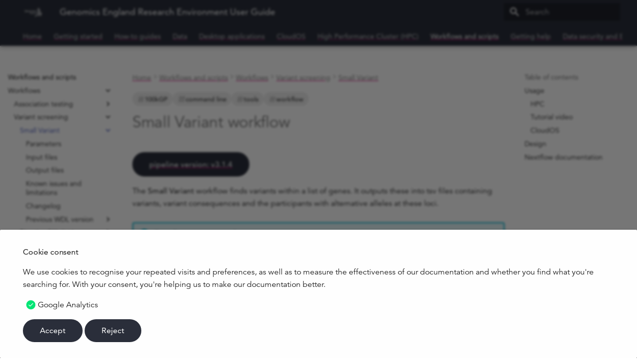

--- FILE ---
content_type: text/html
request_url: https://re-docs.genomicsengland.co.uk/small_variant/
body_size: 25126
content:

<!doctype html>
<html lang="en" class="no-js">
  <head>
    
      <meta charset="utf-8">
      <meta name="viewport" content="width=device-width,initial-scale=1">
      
      
      
        <link rel="canonical" href="https://re-docs.genomicsengland.co.uk/small_variant/">
      
      
        <link rel="prev" href="../gwas_errors/">
      
      
        <link rel="next" href="../small_variant_parameters/">
      
      
        
      
      
      <link rel="icon" href="../img/GEL_logo_RGB_Dark.svg">
      <meta name="generator" content="mkdocs-1.6.1, mkdocs-material-9.7.1">
    
    
      
        <title>Small Variant workflow - Genomics England Research Environment User Guide</title>
      
    
    
      <link rel="stylesheet" href="../assets/stylesheets/main.484c7ddc.min.css">
      
        
        <link rel="stylesheet" href="../assets/stylesheets/palette.ab4e12ef.min.css">
      
      


  
  
    
      
      
        
      
      
    
  
    
      
      
        
      
      
    
  
    
      
      
        
      
      
    
  
    
      
      
        
      
      
    
  
    
      
      
        
      
      
    
  
    
      
      
        
      
      
    
  
    
      
      
        
      
      
    
  
    
      
      
        
      
      
    
  
    
      
      
        
      
      
    
  
    
      
      
        
      
      
    
  
    
      
      
        
      
      
    
  
    
      
      
        
      
      
    
  
    
      
      
        
      
      
    
  
  
  <style>:root{.md-tag.md-tag--tools{--md-tag-icon:url('data:image/svg+xml;charset=utf-8,%3Csvg%20xmlns%3D%22http%3A//www.w3.org/2000/svg%22%20viewBox%3D%220%200%20576%20512%22%3E%3C%21--%21%20Font%20Awesome%20Free%207.1.0%20by%20%40fontawesome%20-%20https%3A//fontawesome.com%20License%20-%20https%3A//fontawesome.com/license/free%20%28Icons%3A%20CC%20BY%204.0%2C%20Fonts%3A%20SIL%20OFL%201.1%2C%20Code%3A%20MIT%20License%29%20Copyright%202025%20Fonticons%2C%20Inc.--%3E%3Cpath%20d%3D%22M70.8-6.7c5.4-5.4%2013.8-6.2%2020.2-2l118.9%2079.2c8.9%205.9%2014.2%2015.9%2014.2%2026.6v49.6l90.8%2090.8c33.3-15%2073.9-8.9%20101.2%2018.5l126.1%20126.1c18.7%2018.7%2018.7%2049.1%200%2067.9l-60.1%2060.1c-18.7%2018.7-49.1%2018.7-67.9%200L288.1%20384c-27.4-27.4-33.5-67.9-18.5-101.2L178.8%20192h-49.6c-10.7%200-20.7-5.3-26.6-14.2L23.4%2058.9c-4.2-6.3-3.4-14.8%202-20.2zm145%20303.5c-6.3%2036.9%202.3%2075.9%2026.2%20107.2l-94.9%2095c-28.1%2028.1-73.7%2028.1-101.8%200s-28.1-73.7%200-101.8l135.4-135.5%2035.2%2035.1zM384.1%200c20.1%200%2039.4%203.7%2057.1%2010.5%2010%203.8%2011.8%2016.5%204.3%2024.1l-56.7%2056.7c-3%203-4.7%207.1-4.7%2011.3V144c0%208.8%207.2%2016%2016%2016h41.4c4.2%200%208.3-1.7%2011.3-4.7l56.7-56.7c7.6-7.5%2020.3-5.7%2024.1%204.3%206.8%2017.7%2010.5%2037%2010.5%2057.1%200%2043.2-17.2%2082.3-45%20111.1L450%20222c-33.1-33-78.5-45.7-121.1-38.4l-56.8-56.8V97.1l-.2-5c-.8-12.4-4.4-24.3-10.5-34.9C290.8%2022.2%20334.8%200%20384.1-.1z%22/%3E%3C/svg%3E');}.md-tag.md-tag--no-code{--md-tag-icon:url('data:image/svg+xml;charset=utf-8,%3Csvg%20xmlns%3D%22http%3A//www.w3.org/2000/svg%22%20viewBox%3D%220%200%20384%20512%22%3E%3C%21--%21%20Font%20Awesome%20Free%207.1.0%20by%20%40fontawesome%20-%20https%3A//fontawesome.com%20License%20-%20https%3A//fontawesome.com/license/free%20%28Icons%3A%20CC%20BY%204.0%2C%20Fonts%3A%20SIL%20OFL%201.1%2C%20Code%3A%20MIT%20License%29%20Copyright%202025%20Fonticons%2C%20Inc.--%3E%3Cpath%20d%3D%22M0%20192h168V0h-8C71.6%200%200%2071.6%200%20160zm0%2048v112c0%2088.4%2071.6%20160%20160%20160h64c88.4%200%20160-71.6%20160-160V240zm384-48v-32C384%2071.6%20312.4%200%20224%200h-8v192z%22/%3E%3C/svg%3E');}.md-tag.md-tag--data{--md-tag-icon:url('data:image/svg+xml;charset=utf-8,%3Csvg%20xmlns%3D%22http%3A//www.w3.org/2000/svg%22%20viewBox%3D%220%200%20384%20512%22%3E%3C%21--%21%20Font%20Awesome%20Free%207.1.0%20by%20%40fontawesome%20-%20https%3A//fontawesome.com%20License%20-%20https%3A//fontawesome.com/license/free%20%28Icons%3A%20CC%20BY%204.0%2C%20Fonts%3A%20SIL%20OFL%201.1%2C%20Code%3A%20MIT%20License%29%20Copyright%202025%20Fonticons%2C%20Inc.--%3E%3Cpath%20d%3D%22M0%2064C0%2028.7%2028.7%200%2064%200h149.5c17%200%2033.3%206.7%2045.3%2018.7l106.5%20106.6c12%2012%2018.7%2028.3%2018.7%2045.3V448c0%2035.3-28.7%2064-64%2064H64c-35.3%200-64-28.7-64-64zm208-5.5V152c0%2013.3%2010.7%2024%2024%2024h93.5zM120%20256c-13.3%200-24%2010.7-24%2024s10.7%2024%2024%2024h144c13.3%200%2024-10.7%2024-24s-10.7-24-24-24zm0%2096c-13.3%200-24%2010.7-24%2024s10.7%2024%2024%2024h144c13.3%200%2024-10.7%2024-24s-10.7-24-24-24z%22/%3E%3C/svg%3E');}.md-tag.md-tag--coding{--md-tag-icon:url('data:image/svg+xml;charset=utf-8,%3Csvg%20xmlns%3D%22http%3A//www.w3.org/2000/svg%22%20viewBox%3D%220%200%20576%20512%22%3E%3C%21--%21%20Font%20Awesome%20Free%207.1.0%20by%20%40fontawesome%20-%20https%3A//fontawesome.com%20License%20-%20https%3A//fontawesome.com/license/free%20%28Icons%3A%20CC%20BY%204.0%2C%20Fonts%3A%20SIL%20OFL%201.1%2C%20Code%3A%20MIT%20License%29%20Copyright%202025%20Fonticons%2C%20Inc.--%3E%3Cpath%20d%3D%22M360.8%201.2c-17-4.9-34.7%205-39.6%2022l-128%20448c-4.9%2017%205%2034.7%2022%2039.6s34.7-5%2039.6-22l128-448c4.9-17-5-34.7-22-39.6m64.6%20136.1c-12.5%2012.5-12.5%2032.8%200%2045.3l73.4%2073.4-73.4%2073.4c-12.5%2012.5-12.5%2032.8%200%2045.3s32.8%2012.5%2045.3%200l96-96c12.5-12.5%2012.5-32.8%200-45.3l-96-96c-12.5-12.5-32.8-12.5-45.3%200zm-274.7%200c-12.5-12.5-32.8-12.5-45.3%200l-96%2096c-12.5%2012.5-12.5%2032.8%200%2045.3l96%2096c12.5%2012.5%2032.8%2012.5%2045.3%200s12.5-32.8%200-45.3L77.3%20256l73.3-73.4c12.5-12.5%2012.5-32.8%200-45.3z%22/%3E%3C/svg%3E');}.md-tag.md-tag--command-line{--md-tag-icon:url('data:image/svg+xml;charset=utf-8,%3Csvg%20xmlns%3D%22http%3A//www.w3.org/2000/svg%22%20viewBox%3D%220%200%20512%20512%22%3E%3C%21--%21%20Font%20Awesome%20Free%207.1.0%20by%20%40fontawesome%20-%20https%3A//fontawesome.com%20License%20-%20https%3A//fontawesome.com/license/free%20%28Icons%3A%20CC%20BY%204.0%2C%20Fonts%3A%20SIL%20OFL%201.1%2C%20Code%3A%20MIT%20License%29%20Copyright%202025%20Fonticons%2C%20Inc.--%3E%3Cpath%20d%3D%22M9.4%20118.6c-12.5-12.5-12.5-32.8%200-45.3s32.8-12.5%2045.3%200l160%20160c12.5%2012.5%2012.5%2032.8%200%2045.3l-160%20160c-12.5%2012.5-32.8%2012.5-45.3%200s-12.5-32.8%200-45.3L146.7%20256zM224%20384h256c17.7%200%2032%2014.3%2032%2032s-14.3%2032-32%2032H224c-17.7%200-32-14.3-32-32s14.3-32%2032-32%22/%3E%3C/svg%3E');}.md-tag.md-tag--reference{--md-tag-icon:url('data:image/svg+xml;charset=utf-8,%3Csvg%20xmlns%3D%22http%3A//www.w3.org/2000/svg%22%20viewBox%3D%220%200%20448%20512%22%3E%3C%21--%21%20Font%20Awesome%20Free%207.1.0%20by%20%40fontawesome%20-%20https%3A//fontawesome.com%20License%20-%20https%3A//fontawesome.com/license/free%20%28Icons%3A%20CC%20BY%204.0%2C%20Fonts%3A%20SIL%20OFL%201.1%2C%20Code%3A%20MIT%20License%29%20Copyright%202025%20Fonticons%2C%20Inc.--%3E%3Cpath%20d%3D%22M256%20160v96h128v-96zm-64%200H64v96h128zM0%20320V96c0-35.3%2028.7-64%2064-64h320c35.3%200%2064%2028.7%2064%2064v320c0%2035.3-28.7%2064-64%2064H64c-35.3%200-64-28.7-64-64zm384%200H256v96h128zm-192%2096v-96H64v96z%22/%3E%3C/svg%3E');}.md-tag.md-tag--workflow{--md-tag-icon:url('data:image/svg+xml;charset=utf-8,%3Csvg%20xmlns%3D%22http%3A//www.w3.org/2000/svg%22%20viewBox%3D%220%200%20512%20512%22%3E%3C%21--%21%20Font%20Awesome%20Free%207.1.0%20by%20%40fontawesome%20-%20https%3A//fontawesome.com%20License%20-%20https%3A//fontawesome.com/license/free%20%28Icons%3A%20CC%20BY%204.0%2C%20Fonts%3A%20SIL%20OFL%201.1%2C%20Code%3A%20MIT%20License%29%20Copyright%202025%20Fonticons%2C%20Inc.--%3E%3Cpath%20d%3D%22M0%2080c0-26.5%2021.5-48%2048-48h96c26.5%200%2048%2021.5%2048%2048v16h128V80c0-26.5%2021.5-48%2048-48h96c26.5%200%2048%2021.5%2048%2048v96c0%2026.5-21.5%2048-48%2048h-96c-26.5%200-48-21.5-48-48v-16H192v16c0%207.3-1.7%2014.3-4.6%2020.5L256%20288h80c26.5%200%2048%2021.5%2048%2048v96c0%2026.5-21.5%2048-48%2048h-96c-26.5%200-48-21.5-48-48v-96c0-7.3%201.7-14.3%204.6-20.5L128%20224H48c-26.5%200-48-21.5-48-48z%22/%3E%3C/svg%3E');}.md-tag.md-tag--tutorial{--md-tag-icon:url('data:image/svg+xml;charset=utf-8,%3Csvg%20xmlns%3D%22http%3A//www.w3.org/2000/svg%22%20viewBox%3D%220%200%20576%20512%22%3E%3C%21--%21%20Font%20Awesome%20Free%207.1.0%20by%20%40fontawesome%20-%20https%3A//fontawesome.com%20License%20-%20https%3A//fontawesome.com/license/free%20%28Icons%3A%20CC%20BY%204.0%2C%20Fonts%3A%20SIL%20OFL%201.1%2C%20Code%3A%20MIT%20License%29%20Copyright%202025%20Fonticons%2C%20Inc.--%3E%3Cpath%20d%3D%22m48%20195.8%20209.2%2086.1c9.8%204%2020.2%206.1%2030.8%206.1s21-2.1%2030.8-6.1l242.4-99.8c9-3.7%2014.8-12.4%2014.8-22.1s-5.8-18.4-14.8-22.1L318.8%2038.1c-9.8-4-20.2-6.1-30.8-6.1s-21%202.1-30.8%206.1L14.8%20137.9C5.8%20141.6%200%20150.3%200%20160v296c0%2013.3%2010.7%2024%2024%2024s24-10.7%2024-24zm48%2071.7V384c0%2053%2086%2096%20192%2096s192-43%20192-96V267.4l-142.9%2058.9c-15.6%206.4-32.2%209.7-49.1%209.7s-33.5-3.3-49.1-9.7L96%20267.4z%22/%3E%3C/svg%3E');}.md-tag.md-tag--help{--md-tag-icon:url('data:image/svg+xml;charset=utf-8,%3Csvg%20xmlns%3D%22http%3A//www.w3.org/2000/svg%22%20viewBox%3D%220%200%20512%20512%22%3E%3C%21--%21%20Font%20Awesome%20Free%207.1.0%20by%20%40fontawesome%20-%20https%3A//fontawesome.com%20License%20-%20https%3A//fontawesome.com/license/free%20%28Icons%3A%20CC%20BY%204.0%2C%20Fonts%3A%20SIL%20OFL%201.1%2C%20Code%3A%20MIT%20License%29%20Copyright%202025%20Fonticons%2C%20Inc.--%3E%3Cpath%20d%3D%22M256%20512a256%20256%200%201%200%200-512%20256%20256%200%201%200%200%20512m0-336c-17.7%200-32%2014.3-32%2032%200%2013.3-10.7%2024-24%2024s-24-10.7-24-24c0-44.2%2035.8-80%2080-80s80%2035.8%2080%2080c0%2047.2-36%2067.2-56%2074.5v3.8c0%2013.3-10.7%2024-24%2024s-24-10.7-24-24v-8.1c0-20.5%2014.8-35.2%2030.1-40.2%206.4-2.1%2013.2-5.5%2018.2-10.3%204.3-4.2%207.7-10%207.7-19.6%200-17.7-14.3-32-32-32zm-32%20192a32%2032%200%201%201%2064%200%2032%2032%200%201%201-64%200%22/%3E%3C/svg%3E');}.md-tag.md-tag--100kGP{--md-tag-icon:url('data:image/svg+xml;charset=utf-8,%3Csvg%20xmlns%3D%22http%3A//www.w3.org/2000/svg%22%20viewBox%3D%220%200%20448%20512%22%3E%3C%21--%21%20Font%20Awesome%20Free%207.1.0%20by%20%40fontawesome%20-%20https%3A//fontawesome.com%20License%20-%20https%3A//fontawesome.com/license/free%20%28Icons%3A%20CC%20BY%204.0%2C%20Fonts%3A%20SIL%20OFL%201.1%2C%20Code%3A%20MIT%20License%29%20Copyright%202025%20Fonticons%2C%20Inc.--%3E%3Cpath%20d%3D%22M448%20205.8c-14.8%209.8-31.8%2017.7-49.5%2024-47%2016.8-108.7%2026.2-174.5%2026.2s-127.6-9.5-174.5-26.2c-17.6-6.3-34.7-14.2-49.5-24V288c0%2044.2%20100.3%2080%20224%2080s224-35.8%20224-80zm0-77.8V80c0-44.2-100.3-80-224-80S0%2035.8%200%2080v48c0%2044.2%20100.3%2080%20224%2080s224-35.8%20224-80m-49.5%20261.8C351.6%20406.5%20289.9%20416%20224%20416s-127.6-9.5-174.5-26.2c-17.6-6.3-34.7-14.2-49.5-24V432c0%2044.2%20100.3%2080%20224%2080s224-35.8%20224-80v-66.2c-14.8%209.8-31.8%2017.7-49.5%2024%22/%3E%3C/svg%3E');}.md-tag.md-tag--NHS-GMS{--md-tag-icon:url('data:image/svg+xml;charset=utf-8,%3Csvg%20xmlns%3D%22http%3A//www.w3.org/2000/svg%22%20viewBox%3D%220%200%20448%20512%22%3E%3C%21--%21%20Font%20Awesome%20Free%207.1.0%20by%20%40fontawesome%20-%20https%3A//fontawesome.com%20License%20-%20https%3A//fontawesome.com/license/free%20%28Icons%3A%20CC%20BY%204.0%2C%20Fonts%3A%20SIL%20OFL%201.1%2C%20Code%3A%20MIT%20License%29%20Copyright%202025%20Fonticons%2C%20Inc.--%3E%3Cpath%20d%3D%22M448%20205.8c-14.8%209.8-31.8%2017.7-49.5%2024-47%2016.8-108.7%2026.2-174.5%2026.2s-127.6-9.5-174.5-26.2c-17.6-6.3-34.7-14.2-49.5-24V288c0%2044.2%20100.3%2080%20224%2080s224-35.8%20224-80zm0-77.8V80c0-44.2-100.3-80-224-80S0%2035.8%200%2080v48c0%2044.2%20100.3%2080%20224%2080s224-35.8%20224-80m-49.5%20261.8C351.6%20406.5%20289.9%20416%20224%20416s-127.6-9.5-174.5-26.2c-17.6-6.3-34.7-14.2-49.5-24V432c0%2044.2%20100.3%2080%20224%2080s224-35.8%20224-80v-66.2c-14.8%209.8-31.8%2017.7-49.5%2024%22/%3E%3C/svg%3E');}.md-tag.md-tag--CloudOS{--md-tag-icon:url('data:image/svg+xml;charset=utf-8,%3Csvg%20xmlns%3D%22http%3A//www.w3.org/2000/svg%22%20viewBox%3D%220%200%20576%20512%22%3E%3C%21--%21%20Font%20Awesome%20Free%207.1.0%20by%20%40fontawesome%20-%20https%3A//fontawesome.com%20License%20-%20https%3A//fontawesome.com/license/free%20%28Icons%3A%20CC%20BY%204.0%2C%20Fonts%3A%20SIL%20OFL%201.1%2C%20Code%3A%20MIT%20License%29%20Copyright%202025%20Fonticons%2C%20Inc.--%3E%3Cpath%20d%3D%22M0%20336c0%2079.5%2064.5%20144%20144%20144h304c70.7%200%20128-57.3%20128-128%200-51.6-30.5-96.1-74.5-116.3%206.7-13.1%2010.5-28%2010.5-43.7%200-53-43-96-96-96-17.7%200-34.2%204.8-48.4%2013.1C343.5%2063.3%20295.4%2032%20240%2032%20160.5%2032%2096%2096.5%2096%20176c0%208%20.7%2015.9%201.9%2023.5C41%20218.7%200%20272.6%200%20336%22/%3E%3C/svg%3E');}.md-tag.md-tag--COVID-19{--md-tag-icon:url('data:image/svg+xml;charset=utf-8,%3Csvg%20xmlns%3D%22http%3A//www.w3.org/2000/svg%22%20viewBox%3D%220%200%20512%20512%22%3E%3C%21--%21%20Font%20Awesome%20Free%207.1.0%20by%20%40fontawesome%20-%20https%3A//fontawesome.com%20License%20-%20https%3A//fontawesome.com/license/free%20%28Icons%3A%20CC%20BY%204.0%2C%20Fonts%3A%20SIL%20OFL%201.1%2C%20Code%3A%20MIT%20License%29%20Copyright%202025%20Fonticons%2C%20Inc.--%3E%3Cpath%20d%3D%22M192%2024c0-13.3%2010.7-24%2024-24h80c13.3%200%2024%2010.7%2024%2024s-10.7%2024-24%2024h-16v33.6c30.7%204.2%2058.8%2016.3%2082.3%2034.1L386.1%2092l-11.3-11.4c-9.4-9.4-9.4-24.6%200-33.9s24.6-9.4%2033.9%200l56.6%2056.6c9.4%209.4%209.4%2024.6%200%2033.9s-24.6%209.4-33.9%200l-11.3-11.3-23.8%2023.8c17.9%2023.5%2029.9%2051.7%2034.1%2082.3H464v-16c0-13.3%2010.7-24%2024-24s24%2010.7%2024%2024v80c0%2013.3-10.7%2024-24%2024s-24-10.7-24-24v-16h-33.6c-4.2%2030.7-16.3%2058.8-34.1%2082.3l23.8%2023.8%2011.3-11.3c9.4-9.4%2024.6-9.4%2033.9%200s9.4%2024.6%200%2033.9l-56.6%2056.6c-9.4%209.4-24.6%209.4-33.9%200s-9.4-24.6%200-33.9l11.3-11.3-23.8-23.8c-23.5%2017.9-51.7%2029.9-82.3%2034.1V464h16c13.3%200%2024%2010.7%2024%2024s-10.7%2024-24%2024h-80c-13.3%200-24-10.7-24-24s10.7-24%2024-24h16v-33.6c-30.7-4.2-58.8-16.3-82.3-34.1l-23.8%2023.8%2011.3%2011.3c9.4%209.4%209.4%2024.6%200%2033.9s-24.6%209.4-33.9%200l-56.6-56.6c-9.4-9.4-9.4-24.6%200-33.9s24.6-9.4%2033.9%200l11.3%2011.3%2023.8-23.8c-17.8-23.5-29.9-51.6-34.1-82.3H48v16c0%2013.3-10.7%2024-24%2024S0%20309.3%200%20296v-80c0-13.3%2010.7-24%2024-24s24%2010.7%2024%2024v16h33.6c4.2-30.7%2016.3-58.8%2034.1-82.3L92%20125.9l-11.4%2011.3c-9.4%209.4-24.6%209.4-33.9%200s-9.4-24.6%200-33.9l56.6-56.6c9.4-9.4%2024.6-9.4%2033.9%200s9.4%2024.6%200%2033.9L125.9%2092l23.8%2023.7c23.5-17.9%2051.7-29.9%2082.3-34.1V48h-16c-13.3%200-24-10.7-24-24m32%20200a32%2032%200%201%200-64%200%2032%2032%200%201%200%2064%200m96%2096a32%2032%200%201%200%200-64%2032%2032%200%201%200%200%2064%22/%3E%3C/svg%3E');}}</style>

    
    
      
    
    
      
        
        
        
        <link rel="stylesheet" href="../assets/external/fonts.googleapis.com/css.fc97de9a.css">
        <style>:root{--md-text-font:"Avenir";--md-code-font:"Roboto Mono"}</style>
      
    
    
      <link rel="stylesheet" href="../stylesheets/extra.css">
    
    <script>__md_scope=new URL("..",location),__md_hash=e=>[...e].reduce(((e,_)=>(e<<5)-e+_.charCodeAt(0)),0),__md_get=(e,_=localStorage,t=__md_scope)=>JSON.parse(_.getItem(t.pathname+"."+e)),__md_set=(e,_,t=localStorage,a=__md_scope)=>{try{t.setItem(a.pathname+"."+e,JSON.stringify(_))}catch(e){}}</script>
    
      
  


  
  

<script id="__analytics">function __md_analytics(){function e(){dataLayer.push(arguments)}window.dataLayer=window.dataLayer||[],e("js",new Date),e("config","G-JL4TMGLMRY"),document.addEventListener("DOMContentLoaded",(function(){document.forms.search&&document.forms.search.query.addEventListener("blur",(function(){this.value&&e("event","search",{search_term:this.value})}));document$.subscribe((function(){var t=document.forms.feedback;if(void 0!==t)for(var a of t.querySelectorAll("[type=submit]"))a.addEventListener("click",(function(a){a.preventDefault();var n=document.location.pathname,d=this.getAttribute("data-md-value");e("event","feedback",{page:n,data:d}),t.firstElementChild.disabled=!0;var r=t.querySelector(".md-feedback__note [data-md-value='"+d+"']");r&&(r.hidden=!1)})),t.hidden=!1})),location$.subscribe((function(t){e("config","G-JL4TMGLMRY",{page_path:t.pathname})}))}));var t=document.createElement("script");t.async=!0,t.src="https://www.googletagmanager.com/gtag/js?id=G-JL4TMGLMRY",document.getElementById("__analytics").insertAdjacentElement("afterEnd",t)}</script>
  
    <script>if("undefined"!=typeof __md_analytics){var consent=__md_get("__consent");consent&&consent.analytics&&__md_analytics()}</script>
  

    
    
  </head>
  
  
    
    
    
    
    
    <body dir="ltr" data-md-color-scheme="gel" data-md-color-primary="indigo" data-md-color-accent="indigo">
  
    
    <input class="md-toggle" data-md-toggle="drawer" type="checkbox" id="__drawer" autocomplete="off">
    <input class="md-toggle" data-md-toggle="search" type="checkbox" id="__search" autocomplete="off">
    <label class="md-overlay" for="__drawer"></label>
    <div data-md-component="skip">
      
        
        <a href="#usage" class="md-skip">
          Skip to content
        </a>
      
    </div>
    <div data-md-component="announce">
      
    </div>
    
    
      

  

<header class="md-header md-header--shadow md-header--lifted" data-md-component="header">
  <nav class="md-header__inner md-grid" aria-label="Header">
    <a href=".." title="Genomics England Research Environment User Guide" class="md-header__button md-logo" aria-label="Genomics England Research Environment User Guide" data-md-component="logo">
      
  <img src="../img/GEL_logo_RGB_Light.svg" alt="logo">

    </a>
    <label class="md-header__button md-icon" for="__drawer">
      
      <svg xmlns="http://www.w3.org/2000/svg" viewBox="0 0 24 24"><path d="M3 6h18v2H3zm0 5h18v2H3zm0 5h18v2H3z"/></svg>
    </label>
    <div class="md-header__title" data-md-component="header-title">
      <div class="md-header__ellipsis">
        <div class="md-header__topic">
          <span class="md-ellipsis">
            Genomics England Research Environment User Guide
          </span>
        </div>
        <div class="md-header__topic" data-md-component="header-topic">
          <span class="md-ellipsis">
            
              Small Variant workflow
            
          </span>
        </div>
      </div>
    </div>
    
      
    
    
    
    
      
      
        <label class="md-header__button md-icon" for="__search">
          
          <svg xmlns="http://www.w3.org/2000/svg" viewBox="0 0 24 24"><path d="M9.5 3A6.5 6.5 0 0 1 16 9.5c0 1.61-.59 3.09-1.56 4.23l.27.27h.79l5 5-1.5 1.5-5-5v-.79l-.27-.27A6.52 6.52 0 0 1 9.5 16 6.5 6.5 0 0 1 3 9.5 6.5 6.5 0 0 1 9.5 3m0 2C7 5 5 7 5 9.5S7 14 9.5 14 14 12 14 9.5 12 5 9.5 5"/></svg>
        </label>
        <div class="md-search" data-md-component="search" role="dialog">
  <label class="md-search__overlay" for="__search"></label>
  <div class="md-search__inner" role="search">
    <form class="md-search__form" name="search">
      <input type="text" class="md-search__input" name="query" aria-label="Search" placeholder="Search" autocapitalize="off" autocorrect="off" autocomplete="off" spellcheck="false" data-md-component="search-query" required>
      <label class="md-search__icon md-icon" for="__search">
        
        <svg xmlns="http://www.w3.org/2000/svg" viewBox="0 0 24 24"><path d="M9.5 3A6.5 6.5 0 0 1 16 9.5c0 1.61-.59 3.09-1.56 4.23l.27.27h.79l5 5-1.5 1.5-5-5v-.79l-.27-.27A6.52 6.52 0 0 1 9.5 16 6.5 6.5 0 0 1 3 9.5 6.5 6.5 0 0 1 9.5 3m0 2C7 5 5 7 5 9.5S7 14 9.5 14 14 12 14 9.5 12 5 9.5 5"/></svg>
        
        <svg xmlns="http://www.w3.org/2000/svg" viewBox="0 0 24 24"><path d="M20 11v2H8l5.5 5.5-1.42 1.42L4.16 12l7.92-7.92L13.5 5.5 8 11z"/></svg>
      </label>
      <nav class="md-search__options" aria-label="Search">
        
        <button type="reset" class="md-search__icon md-icon" title="Clear" aria-label="Clear" tabindex="-1">
          
          <svg xmlns="http://www.w3.org/2000/svg" viewBox="0 0 24 24"><path d="M19 6.41 17.59 5 12 10.59 6.41 5 5 6.41 10.59 12 5 17.59 6.41 19 12 13.41 17.59 19 19 17.59 13.41 12z"/></svg>
        </button>
      </nav>
      
    </form>
    <div class="md-search__output">
      <div class="md-search__scrollwrap" tabindex="0" data-md-scrollfix>
        <div class="md-search-result" data-md-component="search-result">
          <div class="md-search-result__meta">
            Initializing search
          </div>
          <ol class="md-search-result__list" role="presentation"></ol>
        </div>
      </div>
    </div>
  </div>
</div>
      
    
    
  </nav>
  
    
      
<nav class="md-tabs" aria-label="Tabs" data-md-component="tabs">
  <div class="md-grid">
    <ul class="md-tabs__list">
      
        
  
  
  
  
    <li class="md-tabs__item">
      <a href=".." class="md-tabs__link">
        
  
  
    
  
  Home

      </a>
    </li>
  

      
        
  
  
  
  
    
    
      <li class="md-tabs__item">
        <a href="../welcome/" class="md-tabs__link">
          
  
  
    
  
  Getting started

        </a>
      </li>
    
  

      
        
  
  
  
  
    
    
      <li class="md-tabs__item">
        <a href="../tutorials/" class="md-tabs__link">
          
  
  
    
  
  How-to guides

        </a>
      </li>
    
  

      
        
  
  
  
  
    
    
      
  
  
  
  
    
    
      <li class="md-tabs__item">
        <a href="../data_overview/" class="md-tabs__link">
          
  
  
    
  
  Data

        </a>
      </li>
    
  

    
  

      
        
  
  
  
  
    
    
      <li class="md-tabs__item">
        <a href="../tools/" class="md-tabs__link">
          
  
  
    
  
  Desktop applications

        </a>
      </li>
    
  

      
        
  
  
  
  
    
    
      <li class="md-tabs__item">
        <a href="../cloudos/" class="md-tabs__link">
          
  
  
    
  
  CloudOS

        </a>
      </li>
    
  

      
        
  
  
  
  
    
    
      <li class="md-tabs__item">
        <a href="../hpc/" class="md-tabs__link">
          
  
  
    
  
  High Performance Cluster (HPC)

        </a>
      </li>
    
  

      
        
  
  
  
    
  
  
    
    
      <li class="md-tabs__item md-tabs__item--active">
        <a href="../workflows/" class="md-tabs__link">
          
  
  
    
  
  Workflows and scripts

        </a>
      </li>
    
  

      
        
  
  
  
  
    
    
      <li class="md-tabs__item">
        <a href="../help/" class="md-tabs__link">
          
  
  
    
  
  Getting help

        </a>
      </li>
    
  

      
        
  
  
  
  
    
    
      <li class="md-tabs__item">
        <a href="../data_security/" class="md-tabs__link">
          
  
  
    
  
  Data security and Export

        </a>
      </li>
    
  

      
        
  
  
  
  
    
    
      <li class="md-tabs__item">
        <a href="../upcoming/" class="md-tabs__link">
          
  
  
    
  
  Training

        </a>
      </li>
    
  

      
    </ul>
  </div>
</nav>
    
  
</header>
    
    <div class="md-container" data-md-component="container">
      
      
        
      
      <main class="md-main" data-md-component="main">
        <div class="md-main__inner md-grid">
          
            
              
              <div class="md-sidebar md-sidebar--primary" data-md-component="sidebar" data-md-type="navigation" >
                <div class="md-sidebar__scrollwrap">
                  <div class="md-sidebar__inner">
                    


  


<nav class="md-nav md-nav--primary md-nav--lifted" aria-label="Navigation" data-md-level="0">
  <label class="md-nav__title" for="__drawer">
    <a href=".." title="Genomics England Research Environment User Guide" class="md-nav__button md-logo" aria-label="Genomics England Research Environment User Guide" data-md-component="logo">
      
  <img src="../img/GEL_logo_RGB_Light.svg" alt="logo">

    </a>
    Genomics England Research Environment User Guide
  </label>
  
  <ul class="md-nav__list" data-md-scrollfix>
    
      
      
  
  
  
  
    <li class="md-nav__item">
      <a href=".." class="md-nav__link">
        
  
  
  <span class="md-ellipsis">
    
  
    Home
  

    
  </span>
  
  

      </a>
    </li>
  

    
      
      
  
  
  
  
    
    
      
        
      
        
      
        
      
        
      
        
      
        
      
    
    
    
      
      
    
    
    <li class="md-nav__item md-nav__item--nested">
      
        
        
        <input class="md-nav__toggle md-toggle " type="checkbox" id="__nav_2" >
        
          
          <label class="md-nav__link" for="__nav_2" id="__nav_2_label" tabindex="0">
            
  
  
  <span class="md-ellipsis">
    
  
    Getting started
  

    
  </span>
  
  

            <span class="md-nav__icon md-icon"></span>
          </label>
        
        <nav class="md-nav" data-md-level="1" aria-labelledby="__nav_2_label" aria-expanded="false">
          <label class="md-nav__title" for="__nav_2">
            <span class="md-nav__icon md-icon"></span>
            
  
    Getting started
  

          </label>
          <ul class="md-nav__list" data-md-scrollfix>
            
              
                
  
  
  
  
    <li class="md-nav__item">
      <a href="../welcome/" class="md-nav__link">
        
  
  
  <span class="md-ellipsis">
    
  
    Welcome pack
  

    
  </span>
  
  

      </a>
    </li>
  

              
            
              
                
  
  
  
  
    
    
      
        
          
        
      
        
      
        
      
        
      
    
    
    
      
      
    
    
    <li class="md-nav__item md-nav__item--nested">
      
        
        
        <input class="md-nav__toggle md-toggle " type="checkbox" id="__nav_2_2" >
        
          
          <div class="md-nav__link md-nav__container">
            <a href="../access/" class="md-nav__link ">
              
  
  
  <span class="md-ellipsis">
    
  
    Accessing the RE
  

    
  </span>
  
  

            </a>
            
              
              <label class="md-nav__link " for="__nav_2_2" id="__nav_2_2_label" tabindex="0">
                <span class="md-nav__icon md-icon"></span>
              </label>
            
          </div>
        
        <nav class="md-nav" data-md-level="2" aria-labelledby="__nav_2_2_label" aria-expanded="false">
          <label class="md-nav__title" for="__nav_2_2">
            <span class="md-nav__icon md-icon"></span>
            
  
    Accessing the RE
  

          </label>
          <ul class="md-nav__list" data-md-scrollfix>
            
              
            
              
                
  
  
  
  
    <li class="md-nav__item">
      <a href="../aws_setup/" class="md-nav__link">
        
  
  
  <span class="md-ellipsis">
    
  
    Setting up AWS
  

    
  </span>
  
  

      </a>
    </li>
  

              
            
              
                
  
  
  
  
    <li class="md-nav__item">
      <a href="../access_faqs/" class="md-nav__link">
        
  
  
  <span class="md-ellipsis">
    
  
    Accessing the RE FAQs
  

    
  </span>
  
  

      </a>
    </li>
  

              
            
              
                
  
  
  
  
    <li class="md-nav__item">
      <a href="../password/" class="md-nav__link">
        
  
  
  <span class="md-ellipsis">
    
  
    Change or reset your password
  

    
  </span>
  
  

      </a>
    </li>
  

              
            
          </ul>
        </nav>
      
    </li>
  

              
            
              
                
  
  
  
  
    <li class="md-nav__item">
      <a href="../re_learning/" class="md-nav__link">
        
  
  
  <span class="md-ellipsis">
    
  
    Learning to use the RE
  

    
  </span>
  
  

      </a>
    </li>
  

              
            
              
                
  
  
  
  
    
    
      
        
      
        
      
        
      
    
    
    
      
      
    
    
    <li class="md-nav__item md-nav__item--nested">
      
        
        
        <input class="md-nav__toggle md-toggle " type="checkbox" id="__nav_2_4" >
        
          
          <label class="md-nav__link" for="__nav_2_4" id="__nav_2_4_label" tabindex="0">
            
  
  
  <span class="md-ellipsis">
    
  
    Your role as a researcher
  

    
  </span>
  
  

            <span class="md-nav__icon md-icon"></span>
          </label>
        
        <nav class="md-nav" data-md-level="2" aria-labelledby="__nav_2_4_label" aria-expanded="false">
          <label class="md-nav__title" for="__nav_2_4">
            <span class="md-nav__icon md-icon"></span>
            
  
    Your role as a researcher
  

          </label>
          <ul class="md-nav__list" data-md-scrollfix>
            
              
                
  
  
  
  
    <li class="md-nav__item">
      <a href="../intro_rn/" class="md-nav__link">
        
  
  
  <span class="md-ellipsis">
    
  
    Introduction to the Research Network
  

    
  </span>
  
  

      </a>
    </li>
  

              
            
              
                
  
  
  
  
    <li class="md-nav__item">
      <a href="../student/" class="md-nav__link">
        
  
  
  <span class="md-ellipsis">
    
  
    Student guidelines
  

    
  </span>
  
  

      </a>
    </li>
  

              
            
              
                
  
  
  
  
    <li class="md-nav__item">
      <a href="../researcher_faqs/" class="md-nav__link">
        
  
  
  <span class="md-ellipsis">
    
  
    Researcher roles FAQs
  

    
  </span>
  
  

      </a>
    </li>
  

              
            
          </ul>
        </nav>
      
    </li>
  

              
            
              
                
  
  
  
  
    
    
      
        
      
        
      
        
      
        
      
    
    
    
      
      
    
    
    <li class="md-nav__item md-nav__item--nested">
      
        
        
        <input class="md-nav__toggle md-toggle " type="checkbox" id="__nav_2_5" >
        
          
          <label class="md-nav__link" for="__nav_2_5" id="__nav_2_5_label" tabindex="0">
            
  
  
  <span class="md-ellipsis">
    
  
    Files, directories and import/export
  

    
  </span>
  
  

            <span class="md-nav__icon md-icon"></span>
          </label>
        
        <nav class="md-nav" data-md-level="2" aria-labelledby="__nav_2_5_label" aria-expanded="false">
          <label class="md-nav__title" for="__nav_2_5">
            <span class="md-nav__icon md-icon"></span>
            
  
    Files, directories and import/export
  

          </label>
          <ul class="md-nav__list" data-md-scrollfix>
            
              
                
  
  
  
  
    <li class="md-nav__item">
      <a href="../home_directory/" class="md-nav__link">
        
  
  
  <span class="md-ellipsis">
    
  
    Filesystem
  

    
  </span>
  
  

      </a>
    </li>
  

              
            
              
                
  
  
  
  
    <li class="md-nav__item">
      <a href="../access_control/" class="md-nav__link">
        
  
  
  <span class="md-ellipsis">
    
  
    Access control
  

    
  </span>
  
  

      </a>
    </li>
  

              
            
              
                
  
  
  
  
    <li class="md-nav__item">
      <a href="../import/" class="md-nav__link">
        
  
  
  <span class="md-ellipsis">
    
  
    Importing data and tools into the Research Environment
  

    
  </span>
  
  

      </a>
    </li>
  

              
            
              
                
  
  
  
  
    <li class="md-nav__item">
      <a href="../publishing/" class="md-nav__link">
        
  
  
  <span class="md-ellipsis">
    
  
    Exporting your results and publishing
  

    
  </span>
  
  

      </a>
    </li>
  

              
            
          </ul>
        </nav>
      
    </li>
  

              
            
              
                
  
  
  
  
    
    
      
        
          
        
      
        
      
        
      
        
      
        
      
    
    
    
      
      
    
    
    <li class="md-nav__item md-nav__item--nested">
      
        
        
        <input class="md-nav__toggle md-toggle " type="checkbox" id="__nav_2_6" >
        
          
          <div class="md-nav__link md-nav__container">
            <a href="../re/" class="md-nav__link ">
              
  
  
  <span class="md-ellipsis">
    
  
    Technical information
  

    
  </span>
  
  

            </a>
            
              
              <label class="md-nav__link " for="__nav_2_6" id="__nav_2_6_label" tabindex="0">
                <span class="md-nav__icon md-icon"></span>
              </label>
            
          </div>
        
        <nav class="md-nav" data-md-level="2" aria-labelledby="__nav_2_6_label" aria-expanded="false">
          <label class="md-nav__title" for="__nav_2_6">
            <span class="md-nav__icon md-icon"></span>
            
  
    Technical information
  

          </label>
          <ul class="md-nav__list" data-md-scrollfix>
            
              
            
              
                
  
  
  
  
    <li class="md-nav__item">
      <a href="../whitelist/" class="md-nav__link">
        
  
  
  <span class="md-ellipsis">
    
  
    Whitelisted sites
  

    
  </span>
  
  

      </a>
    </li>
  

              
            
              
                
  
  
  
  
    <li class="md-nav__item">
      <a href="../backup/" class="md-nav__link">
        
  
  
  <span class="md-ellipsis">
    
  
    Backup retention policy
  

    
  </span>
  
  

      </a>
    </li>
  

              
            
              
                
  
  
  
  
    <li class="md-nav__item">
      <a href="../capping/" class="md-nav__link">
        
  
  
  <span class="md-ellipsis">
    
  
    Desktop RAM limits
  

    
  </span>
  
  

      </a>
    </li>
  

              
            
              
                
  
  
  
  
    <li class="md-nav__item">
      <a href="../python/" class="md-nav__link">
        
  
  
  <span class="md-ellipsis">
    
  
    Support for Python in the Research Environment
  

    
  </span>
  
  

      </a>
    </li>
  

              
            
          </ul>
        </nav>
      
    </li>
  

              
            
          </ul>
        </nav>
      
    </li>
  

    
      
      
  
  
  
  
    
    
      
        
          
        
      
        
      
        
      
        
      
        
      
        
      
        
      
    
    
    
      
      
    
    
    <li class="md-nav__item md-nav__item--nested">
      
        
        
        <input class="md-nav__toggle md-toggle " type="checkbox" id="__nav_3" >
        
          
          <div class="md-nav__link md-nav__container">
            <a href="../tutorials/" class="md-nav__link ">
              
  
  
  <span class="md-ellipsis">
    
  
    How-to guides
  

    
  </span>
  
  

            </a>
            
              
              <label class="md-nav__link " for="__nav_3" id="__nav_3_label" tabindex="0">
                <span class="md-nav__icon md-icon"></span>
              </label>
            
          </div>
        
        <nav class="md-nav" data-md-level="1" aria-labelledby="__nav_3_label" aria-expanded="false">
          <label class="md-nav__title" for="__nav_3">
            <span class="md-nav__icon md-icon"></span>
            
  
    How-to guides
  

          </label>
          <ul class="md-nav__list" data-md-scrollfix>
            
              
            
              
                
  
  
  
  
    
    
      
        
          
        
      
        
      
        
      
        
      
        
      
        
      
    
    
    
      
      
    
    
    <li class="md-nav__item md-nav__item--nested">
      
        
        
        <input class="md-nav__toggle md-toggle " type="checkbox" id="__nav_3_2" >
        
          
          <div class="md-nav__link md-nav__container">
            <a href="../tasks/" class="md-nav__link ">
              
  
  
  <span class="md-ellipsis">
    
  
    Complete end-to-end guides
  

    
  </span>
  
  

            </a>
            
              
              <label class="md-nav__link " for="__nav_3_2" id="__nav_3_2_label" tabindex="0">
                <span class="md-nav__icon md-icon"></span>
              </label>
            
          </div>
        
        <nav class="md-nav" data-md-level="2" aria-labelledby="__nav_3_2_label" aria-expanded="false">
          <label class="md-nav__title" for="__nav_3_2">
            <span class="md-nav__icon md-icon"></span>
            
  
    Complete end-to-end guides
  

          </label>
          <ul class="md-nav__list" data-md-scrollfix>
            
              
            
              
                
  
  
  
  
    <li class="md-nav__item">
      <a href="../phenotype_to_variants/" class="md-nav__link">
        
  
  
  <span class="md-ellipsis">
    
  
    I'm interested in a phenotype and I want to know what variants are related
  

    
  </span>
  
  

      </a>
    </li>
  

              
            
              
                
  
  
  
  
    <li class="md-nav__item">
      <a href="../gene_to_phenotype/" class="md-nav__link">
        
  
  
  <span class="md-ellipsis">
    
  
    I'm interested in a gene and I want to know what phenotypes are related
  

    
  </span>
  
  

      </a>
    </li>
  

              
            
              
                
  
  
  
  
    <li class="md-nav__item">
      <a href="../variant_types_to_pathogenicity/" class="md-nav__link">
        
  
  
  <span class="md-ellipsis">
    
  
    I want to know more about pathogenicity of different variant types on a large scale
  

    
  </span>
  
  

      </a>
    </li>
  

              
            
              
                
  
  
  
  
    <li class="md-nav__item">
      <a href="../patient_to_diagnosis/" class="md-nav__link">
        
  
  
  <span class="md-ellipsis">
    
  
    I want to find a diagnosis for patients who didn't get one through primary clinical interpretation
  

    
  </span>
  
  

      </a>
    </li>
  

              
            
              
                
  
  
  
  
    <li class="md-nav__item">
      <a href="../develop_test/" class="md-nav__link">
        
  
  
  <span class="md-ellipsis">
    
  
    I want to develop and test scripts and workflows
  

    
  </span>
  
  

      </a>
    </li>
  

              
            
          </ul>
        </nav>
      
    </li>
  

              
            
              
                
  
  
  
  
    
    
      
        
      
        
      
        
      
        
      
        
      
    
    
    
      
      
    
    
    <li class="md-nav__item md-nav__item--nested">
      
        
        
        <input class="md-nav__toggle md-toggle " type="checkbox" id="__nav_3_3" >
        
          
          <label class="md-nav__link" for="__nav_3_3" id="__nav_3_3_label" tabindex="0">
            
  
  
  <span class="md-ellipsis">
    
  
    Working with the desktop applications (videos)
  

    
  </span>
  
  

            <span class="md-nav__icon md-icon"></span>
          </label>
        
        <nav class="md-nav" data-md-level="2" aria-labelledby="__nav_3_3_label" aria-expanded="false">
          <label class="md-nav__title" for="__nav_3_3">
            <span class="md-nav__icon md-icon"></span>
            
  
    Working with the desktop applications (videos)
  

          </label>
          <ul class="md-nav__list" data-md-scrollfix>
            
              
                
  
  
  
  
    <li class="md-nav__item">
      <a href="../videos/" class="md-nav__link">
        
  
  
  <span class="md-ellipsis">
    
  
    About the RE videos
  

    
  </span>
  
  

      </a>
    </li>
  

              
            
              
                
  
  
  
  
    <li class="md-nav__item">
      <a href="../labkey_videos/" class="md-nav__link">
        
  
  
  <span class="md-ellipsis">
    
  
    Labkey videos
  

    
  </span>
  
  

      </a>
    </li>
  

              
            
              
                
  
  
  
  
    <li class="md-nav__item">
      <a href="../airlock_videos/" class="md-nav__link">
        
  
  
  <span class="md-ellipsis">
    
  
    Airlock videos
  

    
  </span>
  
  

      </a>
    </li>
  

              
            
              
                
  
  
  
  
    <li class="md-nav__item">
      <a href="../px_videos/" class="md-nav__link">
        
  
  
  <span class="md-ellipsis">
    
  
    Participant explorer videos
  

    
  </span>
  
  

      </a>
    </li>
  

              
            
              
                
  
  
  
  
    <li class="md-nav__item">
      <a href="../iva_videos/" class="md-nav__link">
        
  
  
  <span class="md-ellipsis">
    
  
    IVA videos
  

    
  </span>
  
  

      </a>
    </li>
  

              
            
          </ul>
        </nav>
      
    </li>
  

              
            
              
                
  
  
  
  
    
    
      
        
      
        
      
    
    
    
      
      
    
    
    <li class="md-nav__item md-nav__item--nested">
      
        
        
        <input class="md-nav__toggle md-toggle " type="checkbox" id="__nav_3_4" >
        
          
          <label class="md-nav__link" for="__nav_3_4" id="__nav_3_4_label" tabindex="0">
            
  
  
  <span class="md-ellipsis">
    
  
    Data exploration
  

    
  </span>
  
  

            <span class="md-nav__icon md-icon"></span>
          </label>
        
        <nav class="md-nav" data-md-level="2" aria-labelledby="__nav_3_4_label" aria-expanded="false">
          <label class="md-nav__title" for="__nav_3_4">
            <span class="md-nav__icon md-icon"></span>
            
  
    Data exploration
  

          </label>
          <ul class="md-nav__list" data-md-scrollfix>
            
              
                
  
  
  
  
    
    
      
        
      
        
      
        
      
        
      
    
    
    
      
      
    
    
    <li class="md-nav__item md-nav__item--nested">
      
        
        
        <input class="md-nav__toggle md-toggle " type="checkbox" id="__nav_3_4_1" >
        
          
          <label class="md-nav__link" for="__nav_3_4_1" id="__nav_3_4_1_label" tabindex="0">
            
  
  
  <span class="md-ellipsis">
    
  
    Working with LabKey
  

    
  </span>
  
  

            <span class="md-nav__icon md-icon"></span>
          </label>
        
        <nav class="md-nav" data-md-level="3" aria-labelledby="__nav_3_4_1_label" aria-expanded="false">
          <label class="md-nav__title" for="__nav_3_4_1">
            <span class="md-nav__icon md-icon"></span>
            
  
    Working with LabKey
  

          </label>
          <ul class="md-nav__list" data-md-scrollfix>
            
              
                
  
  
  
  
    <li class="md-nav__item">
      <a href="../labkey_api/" class="md-nav__link">
        
  
  
  <span class="md-ellipsis">
    
  
    Labkey API
  

    
  </span>
  
  

      </a>
    </li>
  

              
            
              
                
  
  
  
  
    <li class="md-nav__item">
      <a href="../labkey_api_configuration/" class="md-nav__link">
        
  
  
  <span class="md-ellipsis">
    
  
    Labkey API configuration
  

    
  </span>
  
  

      </a>
    </li>
  

              
            
              
                
  
  
  
  
    <li class="md-nav__item">
      <a href="../labkey_gms/" class="md-nav__link">
        
  
  
  <span class="md-ellipsis">
    
  
    Working with NHS GMS data within LabKey
  

    
  </span>
  
  

      </a>
    </li>
  

              
            
              
                
  
  
  
  
    <li class="md-nav__item">
      <a href="../labkey_videos/" class="md-nav__link">
        
  
  
  <span class="md-ellipsis">
    
  
    Labkey videos
  

    
  </span>
  
  

      </a>
    </li>
  

              
            
          </ul>
        </nav>
      
    </li>
  

              
            
              
                
  
  
  
  
    
    
      
        
          
        
      
        
      
        
      
        
      
    
    
    
      
      
    
    
    <li class="md-nav__item md-nav__item--nested">
      
        
        
        <input class="md-nav__toggle md-toggle " type="checkbox" id="__nav_3_4_2" >
        
          
          <div class="md-nav__link md-nav__container">
            <a href="../medical_history/" class="md-nav__link ">
              
  
  
  <span class="md-ellipsis">
    
  
    Getting medical histories
  

    
  </span>
  
  

            </a>
            
              
              <label class="md-nav__link " for="__nav_3_4_2" id="__nav_3_4_2_label" tabindex="0">
                <span class="md-nav__icon md-icon"></span>
              </label>
            
          </div>
        
        <nav class="md-nav" data-md-level="3" aria-labelledby="__nav_3_4_2_label" aria-expanded="false">
          <label class="md-nav__title" for="__nav_3_4_2">
            <span class="md-nav__icon md-icon"></span>
            
  
    Getting medical histories
  

          </label>
          <ul class="md-nav__list" data-md-scrollfix>
            
              
            
              
                
  
  
  
  
    <li class="md-nav__item">
      <a href="../medhist_pxa/" class="md-nav__link">
        
  
  
  <span class="md-ellipsis">
    
  
    Accessing and comparing medical history data with Participant Explorer
  

    
  </span>
  
  

      </a>
    </li>
  

              
            
              
                
  
  
  
  
    <li class="md-nav__item">
      <a href="../medhist_api/" class="md-nav__link">
        
  
  
  <span class="md-ellipsis">
    
  
    Accessing medical history data programmatically
  

    
  </span>
  
  

      </a>
    </li>
  

              
            
              
                
  
  
  
  
    <li class="md-nav__item">
      <a href="../medhist_mh_api/" class="md-nav__link">
        
  
  
  <span class="md-ellipsis">
    
  
    Accessing mental health data programmatically
  

    
  </span>
  
  

      </a>
    </li>
  

              
            
          </ul>
        </nav>
      
    </li>
  

              
            
          </ul>
        </nav>
      
    </li>
  

              
            
              
                
  
  
  
  
    
    
      
        
      
        
      
    
    
    
      
      
    
    
    <li class="md-nav__item md-nav__item--nested">
      
        
        
        <input class="md-nav__toggle md-toggle " type="checkbox" id="__nav_3_5" >
        
          
          <label class="md-nav__link" for="__nav_3_5" id="__nav_3_5_label" tabindex="0">
            
  
  
  <span class="md-ellipsis">
    
  
    Cohort building
  

    
  </span>
  
  

            <span class="md-nav__icon md-icon"></span>
          </label>
        
        <nav class="md-nav" data-md-level="2" aria-labelledby="__nav_3_5_label" aria-expanded="false">
          <label class="md-nav__title" for="__nav_3_5">
            <span class="md-nav__icon md-icon"></span>
            
  
    Cohort building
  

          </label>
          <ul class="md-nav__list" data-md-scrollfix>
            
              
                
  
  
  
  
    
    
      
        
          
        
      
        
      
        
      
        
      
        
      
    
    
    
      
      
    
    
    <li class="md-nav__item md-nav__item--nested">
      
        
        
        <input class="md-nav__toggle md-toggle " type="checkbox" id="__nav_3_5_1" >
        
          
          <div class="md-nav__link md-nav__container">
            <a href="../cohorts/" class="md-nav__link ">
              
  
  
  <span class="md-ellipsis">
    
  
    Phenotype-first cohort building
  

    
  </span>
  
  

            </a>
            
              
              <label class="md-nav__link " for="__nav_3_5_1" id="__nav_3_5_1_label" tabindex="0">
                <span class="md-nav__icon md-icon"></span>
              </label>
            
          </div>
        
        <nav class="md-nav" data-md-level="3" aria-labelledby="__nav_3_5_1_label" aria-expanded="false">
          <label class="md-nav__title" for="__nav_3_5_1">
            <span class="md-nav__icon md-icon"></span>
            
  
    Phenotype-first cohort building
  

          </label>
          <ul class="md-nav__list" data-md-scrollfix>
            
              
            
              
                
  
  
  
  
    <li class="md-nav__item">
      <a href="../pxa_cohorts/" class="md-nav__link">
        
  
  
  <span class="md-ellipsis">
    
  
    Building cohorts with Participant Explorer
  

    
  </span>
  
  

      </a>
    </li>
  

              
            
              
                
  
  
  
  
    <li class="md-nav__item">
      <a href="../cb_cohorts/" class="md-nav__link">
        
  
  
  <span class="md-ellipsis">
    
  
    Building cohorts with Cohort Browser in CloudOS
  

    
  </span>
  
  

      </a>
    </li>
  

              
            
              
                
  
  
  
  
    <li class="md-nav__item">
      <a href="../cancer_cohorts/" class="md-nav__link">
        
  
  
  <span class="md-ellipsis">
    
  
    Building cancer cohorts programmatically
  

    
  </span>
  
  

      </a>
    </li>
  

              
            
              
                
  
  
  
  
    <li class="md-nav__item">
      <a href="../rd_cohorts/" class="md-nav__link">
        
  
  
  <span class="md-ellipsis">
    
  
    Building rare disease cohorts programmatically
  

    
  </span>
  
  

      </a>
    </li>
  

              
            
          </ul>
        </nav>
      
    </li>
  

              
            
              
                
  
  
  
  
    
    
      
        
          
        
      
        
      
        
      
        
      
        
      
        
      
    
    
    
      
      
    
    
    <li class="md-nav__item md-nav__item--nested">
      
        
        
        <input class="md-nav__toggle md-toggle " type="checkbox" id="__nav_3_5_2" >
        
          
          <div class="md-nav__link md-nav__container">
            <a href="../genotypes/" class="md-nav__link ">
              
  
  
  <span class="md-ellipsis">
    
  
    Genotype-first cohort building
  

    
  </span>
  
  

            </a>
            
              
              <label class="md-nav__link " for="__nav_3_5_2" id="__nav_3_5_2_label" tabindex="0">
                <span class="md-nav__icon md-icon"></span>
              </label>
            
          </div>
        
        <nav class="md-nav" data-md-level="3" aria-labelledby="__nav_3_5_2_label" aria-expanded="false">
          <label class="md-nav__title" for="__nav_3_5_2">
            <span class="md-nav__icon md-icon"></span>
            
  
    Genotype-first cohort building
  

          </label>
          <ul class="md-nav__list" data-md-scrollfix>
            
              
            
              
                
  
  
  
  
    <li class="md-nav__item">
      <a href="../workflows_genotypes/" class="md-nav__link">
        
  
  
  <span class="md-ellipsis">
    
  
    Using our variant screening workflows
  

    
  </span>
  
  

      </a>
    </li>
  

              
            
              
                
  
  
  
  
    <li class="md-nav__item">
      <a href="../iva_genotypes/" class="md-nav__link">
        
  
  
  <span class="md-ellipsis">
    
  
    Finding participants by genotype in IVA
  

    
  </span>
  
  

      </a>
    </li>
  

              
            
              
                
  
  
  
  
    <li class="md-nav__item">
      <a href="../cb_genotypes/" class="md-nav__link">
        
  
  
  <span class="md-ellipsis">
    
  
    Finding participants by genotype in Cohort browser in CloudOS
  

    
  </span>
  
  

      </a>
    </li>
  

              
            
              
                
  
  
  
  
    <li class="md-nav__item">
      <a href="../api_genotypes/" class="md-nav__link">
        
  
  
  <span class="md-ellipsis">
    
  
    Finding participants with prioritised variants programmatically
  

    
  </span>
  
  

      </a>
    </li>
  

              
            
              
                
  
  
  
  
    <li class="md-nav__item">
      <a href="../aggregate_genotypes/" class="md-nav__link">
        
  
  
  <span class="md-ellipsis">
    
  
    Querying aggregate VCF files to find participants by genotypes
  

    
  </span>
  
  

      </a>
    </li>
  

              
            
          </ul>
        </nav>
      
    </li>
  

              
            
          </ul>
        </nav>
      
    </li>
  

              
            
              
                
  
  
  
  
    
    
      
        
      
        
      
        
      
    
    
    
      
      
    
    
    <li class="md-nav__item md-nav__item--nested">
      
        
        
        <input class="md-nav__toggle md-toggle " type="checkbox" id="__nav_3_6" >
        
          
          <label class="md-nav__link" for="__nav_3_6" id="__nav_3_6_label" tabindex="0">
            
  
  
  <span class="md-ellipsis">
    
  
    Working with our aggregate VCF datasets
  

    
  </span>
  
  

            <span class="md-nav__icon md-icon"></span>
          </label>
        
        <nav class="md-nav" data-md-level="2" aria-labelledby="__nav_3_6_label" aria-expanded="false">
          <label class="md-nav__title" for="__nav_3_6">
            <span class="md-nav__icon md-icon"></span>
            
  
    Working with our aggregate VCF datasets
  

          </label>
          <ul class="md-nav__list" data-md-scrollfix>
            
              
                
  
  
  
  
    
    
      
        
          
        
      
        
      
        
      
        
      
        
      
        
      
    
    
    
      
      
    
    
    <li class="md-nav__item md-nav__item--nested">
      
        
        
        <input class="md-nav__toggle md-toggle " type="checkbox" id="__nav_3_6_1" >
        
          
          <div class="md-nav__link md-nav__container">
            <a href="../aggv2_code_book/" class="md-nav__link ">
              
  
  
  <span class="md-ellipsis">
    
  
    AggV2 code book
  

    
  </span>
  
  

            </a>
            
              
              <label class="md-nav__link " for="__nav_3_6_1" id="__nav_3_6_1_label" tabindex="0">
                <span class="md-nav__icon md-icon"></span>
              </label>
            
          </div>
        
        <nav class="md-nav" data-md-level="3" aria-labelledby="__nav_3_6_1_label" aria-expanded="false">
          <label class="md-nav__title" for="__nav_3_6_1">
            <span class="md-nav__icon md-icon"></span>
            
  
    AggV2 code book
  

          </label>
          <ul class="md-nav__list" data-md-scrollfix>
            
              
            
              
                
  
  
  
  
    <li class="md-nav__item">
      <a href="../aggv2_general_information/" class="md-nav__link">
        
  
  
  <span class="md-ellipsis">
    
  
    AggV2 code book general information
  

    
  </span>
  
  

      </a>
    </li>
  

              
            
              
                
  
  
  
  
    <li class="md-nav__item">
      <a href="../aggv2_genotype_queries/" class="md-nav__link">
        
  
  
  <span class="md-ellipsis">
    
  
    AggV2 code book genotype queries
  

    
  </span>
  
  

      </a>
    </li>
  

              
            
              
                
  
  
  
  
    <li class="md-nav__item">
      <a href="../aggv2_functional_annotation_queries/" class="md-nav__link">
        
  
  
  <span class="md-ellipsis">
    
  
    AggV2 code book functional annotation queries
  

    
  </span>
  
  

      </a>
    </li>
  

              
            
              
                
  
  
  
  
    <li class="md-nav__item">
      <a href="../aggv2_phenotype_queries/" class="md-nav__link">
        
  
  
  <span class="md-ellipsis">
    
  
    AggV2 code book phenotype queries
  

    
  </span>
  
  

      </a>
    </li>
  

              
            
              
                
  
  
  
  
    <li class="md-nav__item">
      <a href="../aggv2_combining_queries/" class="md-nav__link">
        
  
  
  <span class="md-ellipsis">
    
  
    AggV2 code book combining queries
  

    
  </span>
  
  

      </a>
    </li>
  

              
            
          </ul>
        </nav>
      
    </li>
  

              
            
              
                
  
  
  
  
    
    
      
        
          
        
      
        
      
        
      
        
      
    
    
    
      
      
    
    
    <li class="md-nav__item md-nav__item--nested">
      
        
        
        <input class="md-nav__toggle md-toggle " type="checkbox" id="__nav_3_6_2" >
        
          
          <div class="md-nav__link md-nav__container">
            <a href="../somAgg_code_book/" class="md-nav__link ">
              
  
  
  <span class="md-ellipsis">
    
  
    somAgg code book
  

    
  </span>
  
  

            </a>
            
              
              <label class="md-nav__link " for="__nav_3_6_2" id="__nav_3_6_2_label" tabindex="0">
                <span class="md-nav__icon md-icon"></span>
              </label>
            
          </div>
        
        <nav class="md-nav" data-md-level="3" aria-labelledby="__nav_3_6_2_label" aria-expanded="false">
          <label class="md-nav__title" for="__nav_3_6_2">
            <span class="md-nav__icon md-icon"></span>
            
  
    somAgg code book
  

          </label>
          <ul class="md-nav__list" data-md-scrollfix>
            
              
            
              
                
  
  
  
  
    <li class="md-nav__item">
      <a href="../somAgg_code_book_general/" class="md-nav__link">
        
  
  
  <span class="md-ellipsis">
    
  
    somAgg code book general information
  

    
  </span>
  
  

      </a>
    </li>
  

              
            
              
                
  
  
  
  
    <li class="md-nav__item">
      <a href="../somAgg_code_book_genotype/" class="md-nav__link">
        
  
  
  <span class="md-ellipsis">
    
  
    somAgg code book genotype queries
  

    
  </span>
  
  

      </a>
    </li>
  

              
            
              
                
  
  
  
  
    <li class="md-nav__item">
      <a href="../somAgg_code_book_phenotype/" class="md-nav__link">
        
  
  
  <span class="md-ellipsis">
    
  
    somAgg code book phenotype queries
  

    
  </span>
  
  

      </a>
    </li>
  

              
            
          </ul>
        </nav>
      
    </li>
  

              
            
              
                
  
  
  
  
    <li class="md-nav__item">
      <a href="../de_novo_code_book/" class="md-nav__link">
        
  
  
  <span class="md-ellipsis">
    
  
    De novo data code book
  

    
  </span>
  
  

      </a>
    </li>
  

              
            
          </ul>
        </nav>
      
    </li>
  

              
            
              
                
  
  
  
  
    <li class="md-nav__item">
      <a href="../task_faqs/" class="md-nav__link">
        
  
  
  <span class="md-ellipsis">
    
  
    Task FAQs
  

    
  </span>
  
  

      </a>
    </li>
  

              
            
          </ul>
        </nav>
      
    </li>
  

    
      
      
  
  
  
  
    
    
      
        
      
        
      
        
      
        
      
        
      
        
      
        
      
        
      
        
      
        
      
        
      
        
      
        
      
        
      
    
    
    
      
      
    
    
    <li class="md-nav__item md-nav__item--nested">
      
        
        
        <input class="md-nav__toggle md-toggle " type="checkbox" id="__nav_4" >
        
          
          <label class="md-nav__link" for="__nav_4" id="__nav_4_label" tabindex="0">
            
  
  
  <span class="md-ellipsis">
    
  
    Data
  

    
  </span>
  
  

            <span class="md-nav__icon md-icon"></span>
          </label>
        
        <nav class="md-nav" data-md-level="1" aria-labelledby="__nav_4_label" aria-expanded="false">
          <label class="md-nav__title" for="__nav_4">
            <span class="md-nav__icon md-icon"></span>
            
  
    Data
  

          </label>
          <ul class="md-nav__list" data-md-scrollfix>
            
              
                
  
  
  
  
    
    
      
        
          
        
      
        
      
        
      
        
      
        
      
    
    
    
      
      
    
    
    <li class="md-nav__item md-nav__item--nested">
      
        
        
        <input class="md-nav__toggle md-toggle " type="checkbox" id="__nav_4_1" >
        
          
          <div class="md-nav__link md-nav__container">
            <a href="../data_overview/" class="md-nav__link ">
              
  
  
  <span class="md-ellipsis">
    
  
    Data overview
  

    
  </span>
  
  

            </a>
            
              
              <label class="md-nav__link " for="__nav_4_1" id="__nav_4_1_label" tabindex="0">
                <span class="md-nav__icon md-icon"></span>
              </label>
            
          </div>
        
        <nav class="md-nav" data-md-level="2" aria-labelledby="__nav_4_1_label" aria-expanded="false">
          <label class="md-nav__title" for="__nav_4_1">
            <span class="md-nav__icon md-icon"></span>
            
  
    Data overview
  

          </label>
          <ul class="md-nav__list" data-md-scrollfix>
            
              
            
              
                
  
  
  
  
    <li class="md-nav__item">
      <a href="../cancer_overview/" class="md-nav__link">
        
  
  
  <span class="md-ellipsis">
    
  
    Data for cancer participants
  

    
  </span>
  
  

      </a>
    </li>
  

              
            
              
                
  
  
  
  
    <li class="md-nav__item">
      <a href="../rare_disease_overview/" class="md-nav__link">
        
  
  
  <span class="md-ellipsis">
    
  
    Data for rare disease participants
  

    
  </span>
  
  

      </a>
    </li>
  

              
            
              
                
  
  
  
  
    <li class="md-nav__item">
      <a href="../general_overview/" class="md-nav__link">
        
  
  
  <span class="md-ellipsis">
    
  
    Data for all participants
  

    
  </span>
  
  

      </a>
    </li>
  

              
            
              
                
  
  
  
  
    <li class="md-nav__item">
      <a href="../covid_overview/" class="md-nav__link">
        
  
  
  <span class="md-ellipsis">
    
  
    Data for COVID-19 participants
  

    
  </span>
  
  

      </a>
    </li>
  

              
            
          </ul>
        </nav>
      
    </li>
  

              
            
              
                
  
  
  
  
    <li class="md-nav__item">
      <a href="../disease_models/" class="md-nav__link">
        
  
  
  <span class="md-ellipsis">
    
  
    100kGP disease models
  

    
  </span>
  
  

      </a>
    </li>
  

              
            
              
                
  
  
  
  
    
    
      
        
          
        
      
        
      
        
      
        
      
    
    
    
      
      
    
    
    <li class="md-nav__item md-nav__item--nested">
      
        
        
        <input class="md-nav__toggle md-toggle " type="checkbox" id="__nav_4_3" >
        
          
          <div class="md-nav__link md-nav__container">
            <a href="../clinical_landing/" class="md-nav__link ">
              
  
  
  <span class="md-ellipsis">
    
  
    Clinical and phenotype data
  

    
  </span>
  
  

            </a>
            
              
              <label class="md-nav__link " for="__nav_4_3" id="__nav_4_3_label" tabindex="0">
                <span class="md-nav__icon md-icon"></span>
              </label>
            
          </div>
        
        <nav class="md-nav" data-md-level="2" aria-labelledby="__nav_4_3_label" aria-expanded="false">
          <label class="md-nav__title" for="__nav_4_3">
            <span class="md-nav__icon md-icon"></span>
            
  
    Clinical and phenotype data
  

          </label>
          <ul class="md-nav__list" data-md-scrollfix>
            
              
            
              
                
  
  
  
  
    
    
      
        
          
        
      
        
      
        
      
        
      
    
    
    
      
      
    
    
    <li class="md-nav__item md-nav__item--nested">
      
        
        
        <input class="md-nav__toggle md-toggle " type="checkbox" id="__nav_4_3_2" >
        
          
          <div class="md-nav__link md-nav__container">
            <a href="../clinical_data/" class="md-nav__link ">
              
  
  
  <span class="md-ellipsis">
    
  
    100kGP clinical and phenotype data
  

    
  </span>
  
  

            </a>
            
              
              <label class="md-nav__link " for="__nav_4_3_2" id="__nav_4_3_2_label" tabindex="0">
                <span class="md-nav__icon md-icon"></span>
              </label>
            
          </div>
        
        <nav class="md-nav" data-md-level="3" aria-labelledby="__nav_4_3_2_label" aria-expanded="false">
          <label class="md-nav__title" for="__nav_4_3_2">
            <span class="md-nav__icon md-icon"></span>
            
  
    100kGP clinical and phenotype data
  

          </label>
          <ul class="md-nav__list" data-md-scrollfix>
            
              
            
              
                
  
  
  
  
    <li class="md-nav__item">
      <a href="../cancer_clinical/" class="md-nav__link">
        
  
  
  <span class="md-ellipsis">
    
  
    Cancer-specific 100kGP clinical data
  

    
  </span>
  
  

      </a>
    </li>
  

              
            
              
                
  
  
  
  
    <li class="md-nav__item">
      <a href="../rare_disease_clinical/" class="md-nav__link">
        
  
  
  <span class="md-ellipsis">
    
  
    Rare disease-specific 100kGP clinical data
  

    
  </span>
  
  

      </a>
    </li>
  

              
            
              
                
  
  
  
  
    <li class="md-nav__item">
      <a href="../general_clinical/" class="md-nav__link">
        
  
  
  <span class="md-ellipsis">
    
  
    General 100kGP clinical data
  

    
  </span>
  
  

      </a>
    </li>
  

              
            
          </ul>
        </nav>
      
    </li>
  

              
            
              
                
  
  
  
  
    
    
      
        
          
        
      
        
      
        
      
        
      
    
    
    
      
      
    
    
    <li class="md-nav__item md-nav__item--nested">
      
        
        
        <input class="md-nav__toggle md-toggle " type="checkbox" id="__nav_4_3_3" >
        
          
          <div class="md-nav__link md-nav__container">
            <a href="../gms_clinical_data/" class="md-nav__link ">
              
  
  
  <span class="md-ellipsis">
    
  
    NHS Genomic Medicine Service (GMS) Clinical and Phenotype data
  

    
  </span>
  
  

            </a>
            
              
              <label class="md-nav__link " for="__nav_4_3_3" id="__nav_4_3_3_label" tabindex="0">
                <span class="md-nav__icon md-icon"></span>
              </label>
            
          </div>
        
        <nav class="md-nav" data-md-level="3" aria-labelledby="__nav_4_3_3_label" aria-expanded="false">
          <label class="md-nav__title" for="__nav_4_3_3">
            <span class="md-nav__icon md-icon"></span>
            
  
    NHS Genomic Medicine Service (GMS) Clinical and Phenotype data
  

          </label>
          <ul class="md-nav__list" data-md-scrollfix>
            
              
            
              
                
  
  
  
  
    <li class="md-nav__item">
      <a href="../gms_cancer_clinical/" class="md-nav__link">
        
  
  
  <span class="md-ellipsis">
    
  
    Cancer-specific NHS GMS clinical data
  

    
  </span>
  
  

      </a>
    </li>
  

              
            
              
                
  
  
  
  
    <li class="md-nav__item">
      <a href="../gms_rd_clinical/" class="md-nav__link">
        
  
  
  <span class="md-ellipsis">
    
  
    Rare disease-specific NHS GMS clinical data
  

    
  </span>
  
  

      </a>
    </li>
  

              
            
              
                
  
  
  
  
    <li class="md-nav__item">
      <a href="../gms_common_clinical/" class="md-nav__link">
        
  
  
  <span class="md-ellipsis">
    
  
    General NHS GMS clinical data
  

    
  </span>
  
  

      </a>
    </li>
  

              
            
          </ul>
        </nav>
      
    </li>
  

              
            
              
                
  
  
  
  
    <li class="md-nav__item">
      <a href="../covid_clinical/" class="md-nav__link">
        
  
  
  <span class="md-ellipsis">
    
  
    COVID-19 clinical data
  

    
  </span>
  
  

      </a>
    </li>
  

              
            
          </ul>
        </nav>
      
    </li>
  

              
            
              
                
  
  
  
  
    <li class="md-nav__item">
      <a href="../genomic_data/" class="md-nav__link">
        
  
  
  <span class="md-ellipsis">
    
  
    Genomic data
  

    
  </span>
  
  

      </a>
    </li>
  

              
            
              
                
  
  
  
  
    <li class="md-nav__item">
      <a href="../genomic_data_sources/" class="md-nav__link">
        
  
  
  <span class="md-ellipsis">
    
  
    Genomic data sources
  

    
  </span>
  
  

      </a>
    </li>
  

              
            
              
                
  
  
  
  
    
    
      
        
          
        
      
        
      
        
      
    
    
    
      
      
    
    
    <li class="md-nav__item md-nav__item--nested">
      
        
        
        <input class="md-nav__toggle md-toggle " type="checkbox" id="__nav_4_6" >
        
          
          <div class="md-nav__link md-nav__container">
            <a href="../rna_seq/" class="md-nav__link ">
              
  
  
  <span class="md-ellipsis">
    
  
    Transcriptomics data
  

    
  </span>
  
  

            </a>
            
              
              <label class="md-nav__link " for="__nav_4_6" id="__nav_4_6_label" tabindex="0">
                <span class="md-nav__icon md-icon"></span>
              </label>
            
          </div>
        
        <nav class="md-nav" data-md-level="2" aria-labelledby="__nav_4_6_label" aria-expanded="false">
          <label class="md-nav__title" for="__nav_4_6">
            <span class="md-nav__icon md-icon"></span>
            
  
    Transcriptomics data
  

          </label>
          <ul class="md-nav__list" data-md-scrollfix>
            
              
            
              
                
  
  
  
  
    <li class="md-nav__item">
      <a href="../rna_seq_pilot/" class="md-nav__link">
        
  
  
  <span class="md-ellipsis">
    
  
    100kGP Pilot
  

    
  </span>
  
  

      </a>
    </li>
  

              
            
              
                
  
  
  
  
    <li class="md-nav__item">
      <a href="../rna_seq_extension/" class="md-nav__link">
        
  
  
  <span class="md-ellipsis">
    
  
    100kGP Extension
  

    
  </span>
  
  

      </a>
    </li>
  

              
            
          </ul>
        </nav>
      
    </li>
  

              
            
              
                
  
  
  
  
    
    
      
        
          
        
      
    
    
    
      
      
    
    
    <li class="md-nav__item md-nav__item--nested">
      
        
        
        <input class="md-nav__toggle md-toggle " type="checkbox" id="__nav_4_7" >
        
          
          <div class="md-nav__link md-nav__container">
            <a href="../research_cohorts/" class="md-nav__link ">
              
  
  
  <span class="md-ellipsis">
    
  
    Research study cohort data
  

    
  </span>
  
  

            </a>
            
          </div>
        
        <nav class="md-nav" data-md-level="2" aria-labelledby="__nav_4_7_label" aria-expanded="false">
          <label class="md-nav__title" for="__nav_4_7">
            <span class="md-nav__icon md-icon"></span>
            
  
    Research study cohort data
  

          </label>
          <ul class="md-nav__list" data-md-scrollfix>
            
              
            
          </ul>
        </nav>
      
    </li>
  

              
            
              
                
  
  
  
  
    
    
      
        
          
        
      
        
      
        
      
        
      
        
      
        
      
        
      
        
      
        
      
        
      
        
      
        
      
        
      
        
      
        
      
        
      
    
    
    
      
      
    
    
    <li class="md-nav__item md-nav__item--nested">
      
        
        
        <input class="md-nav__toggle md-toggle " type="checkbox" id="__nav_4_8" >
        
          
          <div class="md-nav__link md-nav__container">
            <a href="../gel_data/" class="md-nav__link ">
              
  
  
  <span class="md-ellipsis">
    
  
    Genomics England bioinformatics data
  

    
  </span>
  
  

            </a>
            
              
              <label class="md-nav__link " for="__nav_4_8" id="__nav_4_8_label" tabindex="0">
                <span class="md-nav__icon md-icon"></span>
              </label>
            
          </div>
        
        <nav class="md-nav" data-md-level="2" aria-labelledby="__nav_4_8_label" aria-expanded="false">
          <label class="md-nav__title" for="__nav_4_8">
            <span class="md-nav__icon md-icon"></span>
            
  
    Genomics England bioinformatics data
  

          </label>
          <ul class="md-nav__list" data-md-scrollfix>
            
              
            
              
                
  
  
  
  
    
    
      
        
          
        
      
        
      
        
      
        
      
        
      
        
      
        
      
    
    
    
      
      
    
    
    <li class="md-nav__item md-nav__item--nested">
      
        
        
        <input class="md-nav__toggle md-toggle " type="checkbox" id="__nav_4_8_2" >
        
          
          <div class="md-nav__link md-nav__container">
            <a href="../aggv2/" class="md-nav__link ">
              
  
  
  <span class="md-ellipsis">
    
  
    Aggregated variant calls(AggV2)
  

    
  </span>
  
  

            </a>
            
              
              <label class="md-nav__link " for="__nav_4_8_2" id="__nav_4_8_2_label" tabindex="0">
                <span class="md-nav__icon md-icon"></span>
              </label>
            
          </div>
        
        <nav class="md-nav" data-md-level="3" aria-labelledby="__nav_4_8_2_label" aria-expanded="false">
          <label class="md-nav__title" for="__nav_4_8_2">
            <span class="md-nav__icon md-icon"></span>
            
  
    Aggregated variant calls(AggV2)
  

          </label>
          <ul class="md-nav__list" data-md-scrollfix>
            
              
            
              
                
  
  
  
  
    
    
      
        
      
        
      
        
      
        
      
        
      
        
      
    
    
    
      
      
    
    
    <li class="md-nav__item md-nav__item--nested">
      
        
        
        <input class="md-nav__toggle md-toggle " type="checkbox" id="__nav_4_8_2_2" >
        
          
          <label class="md-nav__link" for="__nav_4_8_2_2" id="__nav_4_8_2_2_label" tabindex="0">
            
  
  
  <span class="md-ellipsis">
    
  
    AggV2 details
  

    
  </span>
  
  

            <span class="md-nav__icon md-icon"></span>
          </label>
        
        <nav class="md-nav" data-md-level="4" aria-labelledby="__nav_4_8_2_2_label" aria-expanded="false">
          <label class="md-nav__title" for="__nav_4_8_2_2">
            <span class="md-nav__icon md-icon"></span>
            
  
    AggV2 details
  

          </label>
          <ul class="md-nav__list" data-md-scrollfix>
            
              
                
  
  
  
  
    <li class="md-nav__item">
      <a href="../sample_qc/" class="md-nav__link">
        
  
  
  <span class="md-ellipsis">
    
  
    AggV2 sample QC
  

    
  </span>
  
  

      </a>
    </li>
  

              
            
              
                
  
  
  
  
    <li class="md-nav__item">
      <a href="../gvcf_agg/" class="md-nav__link">
        
  
  
  <span class="md-ellipsis">
    
  
    AggV2 gVCF aggregation
  

    
  </span>
  
  

      </a>
    </li>
  

              
            
              
                
  
  
  
  
    <li class="md-nav__item">
      <a href="../variant_normalisation/" class="md-nav__link">
        
  
  
  <span class="md-ellipsis">
    
  
    AggV2 variant normalisation and representation
  

    
  </span>
  
  

      </a>
    </li>
  

              
            
              
                
  
  
  
  
    <li class="md-nav__item">
      <a href="../site_qc/" class="md-nav__link">
        
  
  
  <span class="md-ellipsis">
    
  
    AggV2 site QC, FILTER and INFO Fields
  

    
  </span>
  
  

      </a>
    </li>
  

              
            
              
                
  
  
  
  
    <li class="md-nav__item">
      <a href="../functional_annotation/" class="md-nav__link">
        
  
  
  <span class="md-ellipsis">
    
  
    AggV2 functional annotation
  

    
  </span>
  
  

      </a>
    </li>
  

              
            
              
                
  
  
  
  
    <li class="md-nav__item">
      <a href="../aggV2_summary_stats/" class="md-nav__link">
        
  
  
  <span class="md-ellipsis">
    
  
    Summary statistics across genetically-inferred ancestry groups for 100,000 Genomes Project participants
  

    
  </span>
  
  

      </a>
    </li>
  

              
            
          </ul>
        </nav>
      
    </li>
  

              
            
              
                
  
  
  
  
    <li class="md-nav__item">
      <a href="../aggv2_allele/" class="md-nav__link">
        
  
  
  <span class="md-ellipsis">
    
  
    AggV2 allele frequencies
  

    
  </span>
  
  

      </a>
    </li>
  

              
            
              
                
  
  
  
  
    <li class="md-nav__item">
      <a href="../principal_components/" class="md-nav__link">
        
  
  
  <span class="md-ellipsis">
    
  
    AggV2 Principal components and genetically inferred relatedness
  

    
  </span>
  
  

      </a>
    </li>
  

              
            
              
                
  
  
  
  
    <li class="md-nav__item">
      <a href="../ancestry_inference/" class="md-nav__link">
        
  
  
  <span class="md-ellipsis">
    
  
    AggV2 Ancestry inference
  

    
  </span>
  
  

      </a>
    </li>
  

              
            
              
                
  
  
  
  
    <li class="md-nav__item">
      <a href="../aggv2_file_manifest/" class="md-nav__link">
        
  
  
  <span class="md-ellipsis">
    
  
    AggV2 file manifest
  

    
  </span>
  
  

      </a>
    </li>
  

              
            
              
                
  
  
  
  
    <li class="md-nav__item">
      <a href="../aggv2_faqs/" class="md-nav__link">
        
  
  
  <span class="md-ellipsis">
    
  
    AggV2 FAQs
  

    
  </span>
  
  

      </a>
    </li>
  

              
            
          </ul>
        </nav>
      
    </li>
  

              
            
              
                
  
  
  
  
    
    
      
        
          
        
      
        
      
        
      
        
      
    
    
    
      
      
    
    
    <li class="md-nav__item md-nav__item--nested">
      
        
        
        <input class="md-nav__toggle md-toggle " type="checkbox" id="__nav_4_8_3" >
        
          
          <div class="md-nav__link md-nav__container">
            <a href="../somAgg/" class="md-nav__link ">
              
  
  
  <span class="md-ellipsis">
    
  
    Somatic aggregated variant calls
  

    
  </span>
  
  

            </a>
            
              
              <label class="md-nav__link " for="__nav_4_8_3" id="__nav_4_8_3_label" tabindex="0">
                <span class="md-nav__icon md-icon"></span>
              </label>
            
          </div>
        
        <nav class="md-nav" data-md-level="3" aria-labelledby="__nav_4_8_3_label" aria-expanded="false">
          <label class="md-nav__title" for="__nav_4_8_3">
            <span class="md-nav__icon md-icon"></span>
            
  
    Somatic aggregated variant calls
  

          </label>
          <ul class="md-nav__list" data-md-scrollfix>
            
              
            
              
                
  
  
  
  
    <li class="md-nav__item">
      <a href="../somAgg_sample_stats/" class="md-nav__link">
        
  
  
  <span class="md-ellipsis">
    
  
    somAgg sample stats
  

    
  </span>
  
  

      </a>
    </li>
  

              
            
              
                
  
  
  
  
    <li class="md-nav__item">
      <a href="../somAgg_variant_counts/" class="md-nav__link">
        
  
  
  <span class="md-ellipsis">
    
  
    somAgg variant counts per chunk
  

    
  </span>
  
  

      </a>
    </li>
  

              
            
              
                
  
  
  
  
    <li class="md-nav__item">
      <a href="../somAgg_VCF_aggregation/" class="md-nav__link">
        
  
  
  <span class="md-ellipsis">
    
  
    somAgg VCF aggregation
  

    
  </span>
  
  

      </a>
    </li>
  

              
            
          </ul>
        </nav>
      
    </li>
  

              
            
              
                
  
  
  
  
    
    
      
        
          
        
      
        
      
        
      
        
      
    
    
    
      
      
    
    
    <li class="md-nav__item md-nav__item--nested">
      
        
        
        <input class="md-nav__toggle md-toggle " type="checkbox" id="__nav_4_8_4" >
        
          
          <div class="md-nav__link md-nav__container">
            <a href="../covid_agg/" class="md-nav__link ">
              
  
  
  <span class="md-ellipsis">
    
  
    COVID-19 aggregations
  

    
  </span>
  
  

            </a>
            
              
              <label class="md-nav__link " for="__nav_4_8_4" id="__nav_4_8_4_label" tabindex="0">
                <span class="md-nav__icon md-icon"></span>
              </label>
            
          </div>
        
        <nav class="md-nav" data-md-level="3" aria-labelledby="__nav_4_8_4_label" aria-expanded="false">
          <label class="md-nav__title" for="__nav_4_8_4">
            <span class="md-nav__icon md-icon"></span>
            
  
    COVID-19 aggregations
  

          </label>
          <ul class="md-nav__list" data-md-scrollfix>
            
              
            
              
                
  
  
  
  
    <li class="md-nav__item">
      <a href="../covid_agg_methods/" class="md-nav__link">
        
  
  
  <span class="md-ellipsis">
    
  
    COVID-19 aggregation methods
  

    
  </span>
  
  

      </a>
    </li>
  

              
            
              
                
  
  
  
  
    <li class="md-nav__item">
      <a href="../covid_agg_data/" class="md-nav__link">
        
  
  
  <span class="md-ellipsis">
    
  
    Data available for the COVID-19 aggregation
  

    
  </span>
  
  

      </a>
    </li>
  

              
            
              
                
  
  
  
  
    <li class="md-nav__item">
      <a href="../covid_pub/" class="md-nav__link">
        
  
  
  <span class="md-ellipsis">
    
  
    COVID-19 publication
  

    
  </span>
  
  

      </a>
    </li>
  

              
            
          </ul>
        </nav>
      
    </li>
  

              
            
              
                
  
  
  
  
    <li class="md-nav__item">
      <a href="../gen_sim/" class="md-nav__link">
        
  
  
  <span class="md-ellipsis">
    
  
    Genetic similarity to worldwide populations (ancestry) in the UK Biobank
  

    
  </span>
  
  

      </a>
    </li>
  

              
            
              
                
  
  
  
  
    
    
      
        
          
        
      
        
      
        
      
        
      
    
    
    
      
      
    
    
    <li class="md-nav__item md-nav__item--nested">
      
        
        
        <input class="md-nav__toggle md-toggle " type="checkbox" id="__nav_4_8_6" >
        
          
          <div class="md-nav__link md-nav__container">
            <a href="../de_novo_data/" class="md-nav__link ">
              
  
  
  <span class="md-ellipsis">
    
  
    De novo variant research dataset
  

    
  </span>
  
  

            </a>
            
              
              <label class="md-nav__link " for="__nav_4_8_6" id="__nav_4_8_6_label" tabindex="0">
                <span class="md-nav__icon md-icon"></span>
              </label>
            
          </div>
        
        <nav class="md-nav" data-md-level="3" aria-labelledby="__nav_4_8_6_label" aria-expanded="false">
          <label class="md-nav__title" for="__nav_4_8_6">
            <span class="md-nav__icon md-icon"></span>
            
  
    De novo variant research dataset
  

          </label>
          <ul class="md-nav__list" data-md-scrollfix>
            
              
            
              
                
  
  
  
  
    <li class="md-nav__item">
      <a href="../de_novo_data_where/" class="md-nav__link">
        
  
  
  <span class="md-ellipsis">
    
  
    Where and how to access de novo data
  

    
  </span>
  
  

      </a>
    </li>
  

              
            
              
                
  
  
  
  
    <li class="md-nav__item">
      <a href="../de_novo_stats/" class="md-nav__link">
        
  
  
  <span class="md-ellipsis">
    
  
    De novo data cohort statistics
  

    
  </span>
  
  

      </a>
    </li>
  

              
            
              
                
  
  
  
  
    <li class="md-nav__item">
      <a href="../de_novo_faqs/" class="md-nav__link">
        
  
  
  <span class="md-ellipsis">
    
  
    De novo data FAQs
  

    
  </span>
  
  

      </a>
    </li>
  

              
            
          </ul>
        </nav>
      
    </li>
  

              
            
              
                
  
  
  
  
    
    
      
        
      
        
      
        
      
    
    
    
      
      
    
    
    <li class="md-nav__item md-nav__item--nested">
      
        
        
        <input class="md-nav__toggle md-toggle " type="checkbox" id="__nav_4_8_7" >
        
          
          <label class="md-nav__link" for="__nav_4_8_7" id="__nav_4_8_7_label" tabindex="0">
            
  
  
  <span class="md-ellipsis">
    
  
    Tiering
  

    
  </span>
  
  

            <span class="md-nav__icon md-icon"></span>
          </label>
        
        <nav class="md-nav" data-md-level="3" aria-labelledby="__nav_4_8_7_label" aria-expanded="false">
          <label class="md-nav__title" for="__nav_4_8_7">
            <span class="md-nav__icon md-icon"></span>
            
  
    Tiering
  

          </label>
          <ul class="md-nav__list" data-md-scrollfix>
            
              
                
  
  
  
  
    <li class="md-nav__item">
      <a href="../tiering/" class="md-nav__link">
        
  
  
  <span class="md-ellipsis">
    
  
    Rare disease tiering
  

    
  </span>
  
  

      </a>
    </li>
  

              
            
              
                
  
  
  
  
    <li class="md-nav__item">
      <a href="../cancer_tiering/" class="md-nav__link">
        
  
  
  <span class="md-ellipsis">
    
  
    Cancer tiering
  

    
  </span>
  
  

      </a>
    </li>
  

              
            
              
                
  
  
  
  
    <li class="md-nav__item">
      <a href="../interpretation_request/" class="md-nav__link">
        
  
  
  <span class="md-ellipsis">
    
  
    Interpretation request (rare disease)
  

    
  </span>
  
  

      </a>
    </li>
  

              
            
          </ul>
        </nav>
      
    </li>
  

              
            
              
                
  
  
  
  
    <li class="md-nav__item">
      <a href="../exit_questionnaire/" class="md-nav__link">
        
  
  
  <span class="md-ellipsis">
    
  
    Solved cases (rare disease)
  

    
  </span>
  
  

      </a>
    </li>
  

              
            
              
                
  
  
  
  
    <li class="md-nav__item">
      <a href="../HLA/" class="md-nav__link">
        
  
  
  <span class="md-ellipsis">
    
  
    HLA variants
  

    
  </span>
  
  

      </a>
    </li>
  

              
            
              
                
  
  
  
  
    <li class="md-nav__item">
      <a href="../exomiser/" class="md-nav__link">
        
  
  
  <span class="md-ellipsis">
    
  
    Exomiser
  

    
  </span>
  
  

      </a>
    </li>
  

              
            
              
                
  
  
  
  
    
    
      
        
      
        
      
    
    
    
      
      
    
    
    <li class="md-nav__item md-nav__item--nested">
      
        
        
        <input class="md-nav__toggle md-toggle " type="checkbox" id="__nav_4_8_11" >
        
          
          <label class="md-nav__link" for="__nav_4_8_11" id="__nav_4_8_11_label" tabindex="0">
            
  
  
  <span class="md-ellipsis">
    
  
    Cancer analysis
  

    
  </span>
  
  

            <span class="md-nav__icon md-icon"></span>
          </label>
        
        <nav class="md-nav" data-md-level="3" aria-labelledby="__nav_4_8_11_label" aria-expanded="false">
          <label class="md-nav__title" for="__nav_4_8_11">
            <span class="md-nav__icon md-icon"></span>
            
  
    Cancer analysis
  

          </label>
          <ul class="md-nav__list" data-md-scrollfix>
            
              
                
  
  
  
  
    <li class="md-nav__item">
      <a href="../cancer_analysis/" class="md-nav__link">
        
  
  
  <span class="md-ellipsis">
    
  
    Cancer analysis
  

    
  </span>
  
  

      </a>
    </li>
  

              
            
              
                
  
  
  
  
    <li class="md-nav__item">
      <a href="../cancer_analysis_histology/" class="md-nav__link">
        
  
  
  <span class="md-ellipsis">
    
  
    Cancer analysis histology and TGCA study
  

    
  </span>
  
  

      </a>
    </li>
  

              
            
          </ul>
        </nav>
      
    </li>
  

              
            
              
                
  
  
  
  
    
    
      
        
          
        
      
        
      
        
      
        
      
        
      
        
      
        
      
        
      
        
      
        
      
        
      
        
      
        
      
    
    
    
      
      
    
    
    <li class="md-nav__item md-nav__item--nested">
      
        
        
        <input class="md-nav__toggle md-toggle " type="checkbox" id="__nav_4_8_12" >
        
          
          <div class="md-nav__link md-nav__container">
            <a href="../cancer_staging/" class="md-nav__link ">
              
  
  
  <span class="md-ellipsis">
    
  
    Staging data (cancer)
  

    
  </span>
  
  

            </a>
            
              
              <label class="md-nav__link " for="__nav_4_8_12" id="__nav_4_8_12_label" tabindex="0">
                <span class="md-nav__icon md-icon"></span>
              </label>
            
          </div>
        
        <nav class="md-nav" data-md-level="3" aria-labelledby="__nav_4_8_12_label" aria-expanded="false">
          <label class="md-nav__title" for="__nav_4_8_12">
            <span class="md-nav__icon md-icon"></span>
            
  
    Staging data (cancer)
  

          </label>
          <ul class="md-nav__list" data-md-scrollfix>
            
              
            
              
                
  
  
  
  
    <li class="md-nav__item">
      <a href="../cancer_staging19/" class="md-nav__link">
        
  
  
  <span class="md-ellipsis">
    
  
    Cancer staging statistics 19
  

    
  </span>
  
  

      </a>
    </li>
  

              
            
              
                
  
  
  
  
    <li class="md-nav__item">
      <a href="../cancer_staging18/" class="md-nav__link">
        
  
  
  <span class="md-ellipsis">
    
  
    Cancer staging statistics 18
  

    
  </span>
  
  

      </a>
    </li>
  

              
            
              
                
  
  
  
  
    <li class="md-nav__item">
      <a href="../cancer_staging17/" class="md-nav__link">
        
  
  
  <span class="md-ellipsis">
    
  
    Cancer staging statistics 17
  

    
  </span>
  
  

      </a>
    </li>
  

              
            
              
                
  
  
  
  
    <li class="md-nav__item">
      <a href="../cancer_staging16/" class="md-nav__link">
        
  
  
  <span class="md-ellipsis">
    
  
    Cancer staging statistics 16
  

    
  </span>
  
  

      </a>
    </li>
  

              
            
              
                
  
  
  
  
    <li class="md-nav__item">
      <a href="../cancer_staging15/" class="md-nav__link">
        
  
  
  <span class="md-ellipsis">
    
  
    Cancer staging statistics 15
  

    
  </span>
  
  

      </a>
    </li>
  

              
            
              
                
  
  
  
  
    <li class="md-nav__item">
      <a href="../cancer_staging14/" class="md-nav__link">
        
  
  
  <span class="md-ellipsis">
    
  
    Cancer staging statistics 14
  

    
  </span>
  
  

      </a>
    </li>
  

              
            
              
                
  
  
  
  
    <li class="md-nav__item">
      <a href="../cancer_staging13/" class="md-nav__link">
        
  
  
  <span class="md-ellipsis">
    
  
    Cancer staging statistics 13
  

    
  </span>
  
  

      </a>
    </li>
  

              
            
              
                
  
  
  
  
    <li class="md-nav__item">
      <a href="../cancer_staging12/" class="md-nav__link">
        
  
  
  <span class="md-ellipsis">
    
  
    Cancer staging statistics 12
  

    
  </span>
  
  

      </a>
    </li>
  

              
            
              
                
  
  
  
  
    <li class="md-nav__item">
      <a href="../cancer_staging11/" class="md-nav__link">
        
  
  
  <span class="md-ellipsis">
    
  
    Cancer staging statistics 11
  

    
  </span>
  
  

      </a>
    </li>
  

              
            
              
                
  
  
  
  
    <li class="md-nav__item">
      <a href="../cancer_staging10/" class="md-nav__link">
        
  
  
  <span class="md-ellipsis">
    
  
    Cancer staging statistics 10
  

    
  </span>
  
  

      </a>
    </li>
  

              
            
              
                
  
  
  
  
    <li class="md-nav__item">
      <a href="../cancer_staging9/" class="md-nav__link">
        
  
  
  <span class="md-ellipsis">
    
  
    Cancer staging statistics 9
  

    
  </span>
  
  

      </a>
    </li>
  

              
            
              
                
  
  
  
  
    <li class="md-nav__item">
      <a href="../cancer_staging8/" class="md-nav__link">
        
  
  
  <span class="md-ellipsis">
    
  
    Cancer staging statistics 8
  

    
  </span>
  
  

      </a>
    </li>
  

              
            
          </ul>
        </nav>
      
    </li>
  

              
            
              
                
  
  
  
  
    
    
      
        
          
        
      
        
      
        
      
        
      
        
      
        
      
        
      
    
    
    
      
      
    
    
    <li class="md-nav__item md-nav__item--nested">
      
        
        
        <input class="md-nav__toggle md-toggle " type="checkbox" id="__nav_4_8_13" >
        
          
          <div class="md-nav__link md-nav__container">
            <a href="../lrs/" class="md-nav__link ">
              
  
  
  <span class="md-ellipsis">
    
  
    Long-read sequencing data
  

    
  </span>
  
  

            </a>
            
              
              <label class="md-nav__link " for="__nav_4_8_13" id="__nav_4_8_13_label" tabindex="0">
                <span class="md-nav__icon md-icon"></span>
              </label>
            
          </div>
        
        <nav class="md-nav" data-md-level="3" aria-labelledby="__nav_4_8_13_label" aria-expanded="false">
          <label class="md-nav__title" for="__nav_4_8_13">
            <span class="md-nav__icon md-icon"></span>
            
  
    Long-read sequencing data
  

          </label>
          <ul class="md-nav__list" data-md-scrollfix>
            
              
            
              
                
  
  
  
  
    <li class="md-nav__item">
      <a href="../cancer_ont/" class="md-nav__link">
        
  
  
  <span class="md-ellipsis">
    
  
    ONT cancer pilot project
  

    
  </span>
  
  

      </a>
    </li>
  

              
            
              
                
  
  
  
  
    <li class="md-nav__item">
      <a href="../rd_ont/" class="md-nav__link">
        
  
  
  <span class="md-ellipsis">
    
  
    ONT rare disease
  

    
  </span>
  
  

      </a>
    </li>
  

              
            
              
                
  
  
  
  
    <li class="md-nav__item">
      <a href="../rd_sgp_ont/" class="md-nav__link">
        
  
  
  <span class="md-ellipsis">
    
  
    Long-read SGP genomic data
  

    
  </span>
  
  

      </a>
    </li>
  

              
            
              
                
  
  
  
  
    <li class="md-nav__item">
      <a href="../pacbio_pilot/" class="md-nav__link">
        
  
  
  <span class="md-ellipsis">
    
  
    PacBio rare disease pilot
  

    
  </span>
  
  

      </a>
    </li>
  

              
            
              
                
  
  
  
  
    <li class="md-nav__item">
      <a href="../ont_pilot/" class="md-nav__link">
        
  
  
  <span class="md-ellipsis">
    
  
    ONT pilot
  

    
  </span>
  
  

      </a>
    </li>
  

              
            
              
                
  
  
  
  
    <li class="md-nav__item">
      <a href="../covid_ont/" class="md-nav__link">
        
  
  
  <span class="md-ellipsis">
    
  
    ONT COVID-19
  

    
  </span>
  
  

      </a>
    </li>
  

              
            
          </ul>
        </nav>
      
    </li>
  

              
            
              
                
  
  
  
  
    <li class="md-nav__item">
      <a href="../soc/" class="md-nav__link">
        
  
  
  <span class="md-ellipsis">
    
  
    Orthogonal standard-of-care (SOC) test data (cancer)
  

    
  </span>
  
  

      </a>
    </li>
  

              
            
              
                
  
  
  
  
    <li class="md-nav__item">
      <a href="../pan_cancer_pub/" class="md-nav__link">
        
  
  
  <span class="md-ellipsis">
    
  
    100,000 Genomes Cancer Programme - pan-cancer publication
  

    
  </span>
  
  

      </a>
    </li>
  

              
            
              
                
  
  
  
  
    <li class="md-nav__item">
      <a href="../tinc_publication/" class="md-nav__link">
        
  
  
  <span class="md-ellipsis">
    
  
    Clinical application of tumour in normal contamination assessment from WGS - TINC publication
  

    
  </span>
  
  

      </a>
    </li>
  

              
            
          </ul>
        </nav>
      
    </li>
  

              
            
              
                
  
  
  
  
    <li class="md-nav__item">
      <a href="../public_data/" class="md-nav__link">
        
  
  
  <span class="md-ellipsis">
    
  
    Publicly available data
  

    
  </span>
  
  

      </a>
    </li>
  

              
            
              
                
  
  
  
  
    
    
      
        
      
        
      
        
      
    
    
    
      
      
    
    
    <li class="md-nav__item md-nav__item--nested">
      
        
        
        <input class="md-nav__toggle md-toggle " type="checkbox" id="__nav_4_10" >
        
          
          <label class="md-nav__link" for="__nav_4_10" id="__nav_4_10_label" tabindex="0">
            
  
  
  <span class="md-ellipsis">
    
  
    Research community provided data
  

    
  </span>
  
  

            <span class="md-nav__icon md-icon"></span>
          </label>
        
        <nav class="md-nav" data-md-level="2" aria-labelledby="__nav_4_10_label" aria-expanded="false">
          <label class="md-nav__title" for="__nav_4_10">
            <span class="md-nav__icon md-icon"></span>
            
  
    Research community provided data
  

          </label>
          <ul class="md-nav__list" data-md-scrollfix>
            
              
                
  
  
  
  
    <li class="md-nav__item">
      <a href="../participant_supplementary/" class="md-nav__link">
        
  
  
  <span class="md-ellipsis">
    
  
    Participant supplementary data
  

    
  </span>
  
  

      </a>
    </li>
  

              
            
              
                
  
  
  
  
    <li class="md-nav__item">
      <a href="../ox_aggv2/" class="md-nav__link">
        
  
  
  <span class="md-ellipsis">
    
  
    Aggv2 phased data (provided by University of Oxford)
  

    
  </span>
  
  

      </a>
    </li>
  

              
            
              
                
  
  
  
  
    <li class="md-nav__item">
      <a href="../prs/" class="md-nav__link">
        
  
  
  <span class="md-ellipsis">
    
  
    Polygenic risk scores (provided by Genomics PLC)
  

    
  </span>
  
  

      </a>
    </li>
  

              
            
          </ul>
        </nav>
      
    </li>
  

              
            
              
                
  
  
  
  
    
    
      
        
          
        
      
        
      
        
      
        
      
        
      
    
    
    
      
      
    
    
    <li class="md-nav__item md-nav__item--nested">
      
        
        
        <input class="md-nav__toggle md-toggle " type="checkbox" id="__nav_4_11" >
        
          
          <div class="md-nav__link md-nav__container">
            <a href="../release_overview/" class="md-nav__link ">
              
  
  
  <span class="md-ellipsis">
    
  
    Data releases
  

    
  </span>
  
  

            </a>
            
              
              <label class="md-nav__link " for="__nav_4_11" id="__nav_4_11_label" tabindex="0">
                <span class="md-nav__icon md-icon"></span>
              </label>
            
          </div>
        
        <nav class="md-nav" data-md-level="2" aria-labelledby="__nav_4_11_label" aria-expanded="false">
          <label class="md-nav__title" for="__nav_4_11">
            <span class="md-nav__icon md-icon"></span>
            
  
    Data releases
  

          </label>
          <ul class="md-nav__list" data-md-scrollfix>
            
              
            
              
                
  
  
  
  
    
    
      
        
          
        
      
        
      
        
      
        
      
        
      
        
      
        
      
    
    
    
      
      
    
    
    <li class="md-nav__item md-nav__item--nested">
      
        
        
        <input class="md-nav__toggle md-toggle " type="checkbox" id="__nav_4_11_2" >
        
          
          <div class="md-nav__link md-nav__container">
            <a href="../current_gms/" class="md-nav__link ">
              
  
  
  <span class="md-ellipsis">
    
  
    Genomic Medicine Service (GMS) data releases
  

    
  </span>
  
  

            </a>
            
              
              <label class="md-nav__link " for="__nav_4_11_2" id="__nav_4_11_2_label" tabindex="0">
                <span class="md-nav__icon md-icon"></span>
              </label>
            
          </div>
        
        <nav class="md-nav" data-md-level="3" aria-labelledby="__nav_4_11_2_label" aria-expanded="false">
          <label class="md-nav__title" for="__nav_4_11_2">
            <span class="md-nav__icon md-icon"></span>
            
  
    Genomic Medicine Service (GMS) data releases
  

          </label>
          <ul class="md-nav__list" data-md-scrollfix>
            
              
            
              
                
  
  
  
  
    <li class="md-nav__item">
      <a href="../gms_change_summary/" class="md-nav__link">
        
  
  
  <span class="md-ellipsis">
    
  
    Change summary
  

    
  </span>
  
  

      </a>
    </li>
  

              
            
              
                
  
  
  
  
    <li class="md-nav__item">
      <a href="../gms_release5/" class="md-nav__link">
        
  
  
  <span class="md-ellipsis">
    
  
    Release 5 (28/08/2025)
  

    
  </span>
  
  

      </a>
    </li>
  

              
            
              
                
  
  
  
  
    <li class="md-nav__item">
      <a href="../gms_release4/" class="md-nav__link">
        
  
  
  <span class="md-ellipsis">
    
  
    Release 4 (22/08/2024)
  

    
  </span>
  
  

      </a>
    </li>
  

              
            
              
                
  
  
  
  
    <li class="md-nav__item">
      <a href="../gms_release3/" class="md-nav__link">
        
  
  
  <span class="md-ellipsis">
    
  
    Release 3 (18/03/2024)
  

    
  </span>
  
  

      </a>
    </li>
  

              
            
              
                
  
  
  
  
    <li class="md-nav__item">
      <a href="../gms_release2/" class="md-nav__link">
        
  
  
  <span class="md-ellipsis">
    
  
    Release 2 (28/02/2023)
  

    
  </span>
  
  

      </a>
    </li>
  

              
            
              
                
  
  
  
  
    <li class="md-nav__item">
      <a href="../gms_release1/" class="md-nav__link">
        
  
  
  <span class="md-ellipsis">
    
  
    Release 1 (15/06/2022)
  

    
  </span>
  
  

      </a>
    </li>
  

              
            
          </ul>
        </nav>
      
    </li>
  

              
            
              
                
  
  
  
  
    
    
      
        
          
        
      
        
      
        
      
        
      
        
      
        
      
        
      
        
      
        
      
        
      
        
      
        
      
        
      
        
      
        
      
        
      
        
      
        
      
        
      
        
      
        
      
        
      
    
    
    
      
      
    
    
    <li class="md-nav__item md-nav__item--nested">
      
        
        
        <input class="md-nav__toggle md-toggle " type="checkbox" id="__nav_4_11_3" >
        
          
          <div class="md-nav__link md-nav__container">
            <a href="../current_release/" class="md-nav__link ">
              
  
  
  <span class="md-ellipsis">
    
  
    100kGP (main programme) releases
  

    
  </span>
  
  

            </a>
            
              
              <label class="md-nav__link " for="__nav_4_11_3" id="__nav_4_11_3_label" tabindex="0">
                <span class="md-nav__icon md-icon"></span>
              </label>
            
          </div>
        
        <nav class="md-nav" data-md-level="3" aria-labelledby="__nav_4_11_3_label" aria-expanded="false">
          <label class="md-nav__title" for="__nav_4_11_3">
            <span class="md-nav__icon md-icon"></span>
            
  
    100kGP (main programme) releases
  

          </label>
          <ul class="md-nav__list" data-md-scrollfix>
            
              
            
              
                
  
  
  
  
    <li class="md-nav__item">
      <a href="../100k_change_summary/" class="md-nav__link">
        
  
  
  <span class="md-ellipsis">
    
  
    Change summary
  

    
  </span>
  
  

      </a>
    </li>
  

              
            
              
                
  
  
  
  
    <li class="md-nav__item">
      <a href="../release19/" class="md-nav__link">
        
  
  
  <span class="md-ellipsis">
    
  
    Release 19 (31/10/2024)
  

    
  </span>
  
  

      </a>
    </li>
  

              
            
              
                
  
  
  
  
    <li class="md-nav__item">
      <a href="../release18/" class="md-nav__link">
        
  
  
  <span class="md-ellipsis">
    
  
    Release 18 (21/12/2023)
  

    
  </span>
  
  

      </a>
    </li>
  

              
            
              
                
  
  
  
  
    <li class="md-nav__item">
      <a href="../release17/" class="md-nav__link">
        
  
  
  <span class="md-ellipsis">
    
  
    Release 17 (30/03/2023)
  

    
  </span>
  
  

      </a>
    </li>
  

              
            
              
                
  
  
  
  
    <li class="md-nav__item">
      <a href="../release16/" class="md-nav__link">
        
  
  
  <span class="md-ellipsis">
    
  
    Release 16 (13/10/2022)
  

    
  </span>
  
  

      </a>
    </li>
  

              
            
              
                
  
  
  
  
    <li class="md-nav__item">
      <a href="../release15/" class="md-nav__link">
        
  
  
  <span class="md-ellipsis">
    
  
    Release 15 (26/05/2022)
  

    
  </span>
  
  

      </a>
    </li>
  

              
            
              
                
  
  
  
  
    <li class="md-nav__item">
      <a href="../release14/" class="md-nav__link">
        
  
  
  <span class="md-ellipsis">
    
  
    Release 14 (27/01/2022)
  

    
  </span>
  
  

      </a>
    </li>
  

              
            
              
                
  
  
  
  
    <li class="md-nav__item">
      <a href="../release13/" class="md-nav__link">
        
  
  
  <span class="md-ellipsis">
    
  
    Release 13 (30/09/2021)
  

    
  </span>
  
  

      </a>
    </li>
  

              
            
              
                
  
  
  
  
    <li class="md-nav__item">
      <a href="../release12/" class="md-nav__link">
        
  
  
  <span class="md-ellipsis">
    
  
    Release 12 (06/05/2021)
  

    
  </span>
  
  

      </a>
    </li>
  

              
            
              
                
  
  
  
  
    <li class="md-nav__item">
      <a href="../release11/" class="md-nav__link">
        
  
  
  <span class="md-ellipsis">
    
  
    Release 11 (17/12/2020)
  

    
  </span>
  
  

      </a>
    </li>
  

              
            
              
                
  
  
  
  
    <li class="md-nav__item">
      <a href="../release10/" class="md-nav__link">
        
  
  
  <span class="md-ellipsis">
    
  
    Release 10 (03/09/2020)
  

    
  </span>
  
  

      </a>
    </li>
  

              
            
              
                
  
  
  
  
    <li class="md-nav__item">
      <a href="../release9/" class="md-nav__link">
        
  
  
  <span class="md-ellipsis">
    
  
    Release 9 (02/02/2020)
  

    
  </span>
  
  

      </a>
    </li>
  

              
            
              
                
  
  
  
  
    <li class="md-nav__item">
      <a href="../release8/" class="md-nav__link">
        
  
  
  <span class="md-ellipsis">
    
  
    Release 8 (28/11/2019)
  

    
  </span>
  
  

      </a>
    </li>
  

              
            
              
                
  
  
  
  
    <li class="md-nav__item">
      <a href="../release7/" class="md-nav__link">
        
  
  
  <span class="md-ellipsis">
    
  
    Release 7 (25/07/2019)
  

    
  </span>
  
  

      </a>
    </li>
  

              
            
              
                
  
  
  
  
    <li class="md-nav__item">
      <a href="../release6/" class="md-nav__link">
        
  
  
  <span class="md-ellipsis">
    
  
    Release 6 (28/02/2019)
  

    
  </span>
  
  

      </a>
    </li>
  

              
            
              
                
  
  
  
  
    <li class="md-nav__item">
      <a href="../release5_1/" class="md-nav__link">
        
  
  
  <span class="md-ellipsis">
    
  
    Release 5.1 (20/11/2018)
  

    
  </span>
  
  

      </a>
    </li>
  

              
            
              
                
  
  
  
  
    <li class="md-nav__item">
      <a href="../release5/" class="md-nav__link">
        
  
  
  <span class="md-ellipsis">
    
  
    Release 5 (31/10/2018)
  

    
  </span>
  
  

      </a>
    </li>
  

              
            
              
                
  
  
  
  
    <li class="md-nav__item">
      <a href="../release4/" class="md-nav__link">
        
  
  
  <span class="md-ellipsis">
    
  
    Release 4 (31/07/2018)
  

    
  </span>
  
  

      </a>
    </li>
  

              
            
              
                
  
  
  
  
    <li class="md-nav__item">
      <a href="../release3/" class="md-nav__link">
        
  
  
  <span class="md-ellipsis">
    
  
    Release 3 (20/04/2018)
  

    
  </span>
  
  

      </a>
    </li>
  

              
            
              
                
  
  
  
  
    <li class="md-nav__item">
      <a href="../release2/" class="md-nav__link">
        
  
  
  <span class="md-ellipsis">
    
  
    Release 2 (30/01/2018)
  

    
  </span>
  
  

      </a>
    </li>
  

              
            
              
                
  
  
  
  
    <li class="md-nav__item">
      <a href="../release1/" class="md-nav__link">
        
  
  
  <span class="md-ellipsis">
    
  
    Release 1 (11/10/2017)
  

    
  </span>
  
  

      </a>
    </li>
  

              
            
          </ul>
        </nav>
      
    </li>
  

              
            
              
                
  
  
  
  
    
    
      
        
          
        
      
        
      
        
      
        
      
    
    
    
      
      
    
    
    <li class="md-nav__item md-nav__item--nested">
      
        
        
        <input class="md-nav__toggle md-toggle " type="checkbox" id="__nav_4_11_4" >
        
          
          <div class="md-nav__link md-nav__container">
            <a href="../current_covid/" class="md-nav__link ">
              
  
  
  <span class="md-ellipsis">
    
  
    Covid-19 data releases
  

    
  </span>
  
  

            </a>
            
              
              <label class="md-nav__link " for="__nav_4_11_4" id="__nav_4_11_4_label" tabindex="0">
                <span class="md-nav__icon md-icon"></span>
              </label>
            
          </div>
        
        <nav class="md-nav" data-md-level="3" aria-labelledby="__nav_4_11_4_label" aria-expanded="false">
          <label class="md-nav__title" for="__nav_4_11_4">
            <span class="md-nav__icon md-icon"></span>
            
  
    Covid-19 data releases
  

          </label>
          <ul class="md-nav__list" data-md-scrollfix>
            
              
            
              
                
  
  
  
  
    <li class="md-nav__item">
      <a href="../covid7/" class="md-nav__link">
        
  
  
  <span class="md-ellipsis">
    
  
    COVID-19 data release v7.0
  

    
  </span>
  
  

      </a>
    </li>
  

              
            
              
                
  
  
  
  
    <li class="md-nav__item">
      <a href="../covid6/" class="md-nav__link">
        
  
  
  <span class="md-ellipsis">
    
  
    COVID-19 data release v6.0
  

    
  </span>
  
  

      </a>
    </li>
  

              
            
              
                
  
  
  
  
    <li class="md-nav__item">
      <a href="../covid5/" class="md-nav__link">
        
  
  
  <span class="md-ellipsis">
    
  
    COVID-19 data release v5.0
  

    
  </span>
  
  

      </a>
    </li>
  

              
            
          </ul>
        </nav>
      
    </li>
  

              
            
              
                
  
  
  
  
    <li class="md-nav__item">
      <a href="../frequent_data/" class="md-nav__link">
        
  
  
  <span class="md-ellipsis">
    
  
    Frequent data releases
  

    
  </span>
  
  

      </a>
    </li>
  

              
            
          </ul>
        </nav>
      
    </li>
  

              
            
              
                
  
  
  
  
    <li class="md-nav__item">
      <a href="../tool_versions/" class="md-nav__link">
        
  
  
  <span class="md-ellipsis">
    
  
    Application data versions
  

    
  </span>
  
  

      </a>
    </li>
  

              
            
              
                
  
  
  
  
    <li class="md-nav__item">
      <a href="../terminology_server/" class="md-nav__link">
        
  
  
  <span class="md-ellipsis">
    
  
    Terminology server
  

    
  </span>
  
  

      </a>
    </li>
  

              
            
              
                
  
  
  
  
    <li class="md-nav__item">
      <a href="../multimodal/" class="md-nav__link">
        
  
  
  <span class="md-ellipsis">
    
  
    Multimodal data
  

    
  </span>
  
  

      </a>
    </li>
  

              
            
          </ul>
        </nav>
      
    </li>
  

    
      
      
  
  
  
  
    
    
      
        
          
        
      
        
      
        
      
        
      
        
      
        
      
        
      
        
      
        
      
        
      
        
      
        
      
    
    
    
      
      
    
    
    <li class="md-nav__item md-nav__item--nested">
      
        
        
        <input class="md-nav__toggle md-toggle " type="checkbox" id="__nav_5" >
        
          
          <div class="md-nav__link md-nav__container">
            <a href="../tools/" class="md-nav__link ">
              
  
  
  <span class="md-ellipsis">
    
  
    Desktop applications
  

    
  </span>
  
  

            </a>
            
              
              <label class="md-nav__link " for="__nav_5" id="__nav_5_label" tabindex="0">
                <span class="md-nav__icon md-icon"></span>
              </label>
            
          </div>
        
        <nav class="md-nav" data-md-level="1" aria-labelledby="__nav_5_label" aria-expanded="false">
          <label class="md-nav__title" for="__nav_5">
            <span class="md-nav__icon md-icon"></span>
            
  
    Desktop applications
  

          </label>
          <ul class="md-nav__list" data-md-scrollfix>
            
              
            
              
                
  
  
  
  
    
    
      
        
          
        
      
    
    
    
      
      
    
    
    <li class="md-nav__item md-nav__item--nested">
      
        
        
        <input class="md-nav__toggle md-toggle " type="checkbox" id="__nav_5_2" >
        
          
          <div class="md-nav__link md-nav__container">
            <a href="../labkey/" class="md-nav__link ">
              
  
  
  <span class="md-ellipsis">
    
  
    LabKey - tables of data
  

    
  </span>
  
  

            </a>
            
          </div>
        
        <nav class="md-nav" data-md-level="2" aria-labelledby="__nav_5_2_label" aria-expanded="false">
          <label class="md-nav__title" for="__nav_5_2">
            <span class="md-nav__icon md-icon"></span>
            
  
    LabKey - tables of data
  

          </label>
          <ul class="md-nav__list" data-md-scrollfix>
            
              
            
          </ul>
        </nav>
      
    </li>
  

              
            
              
                
  
  
  
  
    <li class="md-nav__item">
      <a href="../r/" class="md-nav__link">
        
  
  
  <span class="md-ellipsis">
    
  
    RStudio
  

    
  </span>
  
  

      </a>
    </li>
  

              
            
              
                
  
  
  
  
    
    
      
        
          
        
      
        
      
        
      
        
      
        
      
        
      
        
      
        
      
        
      
        
      
    
    
    
      
      
    
    
    <li class="md-nav__item md-nav__item--nested">
      
        
        
        <input class="md-nav__toggle md-toggle " type="checkbox" id="__nav_5_4" >
        
          
          <div class="md-nav__link md-nav__container">
            <a href="../pxa/" class="md-nav__link ">
              
  
  
  <span class="md-ellipsis">
    
  
    Participant Explorer - search for participants
  

    
  </span>
  
  

            </a>
            
              
              <label class="md-nav__link " for="__nav_5_4" id="__nav_5_4_label" tabindex="0">
                <span class="md-nav__icon md-icon"></span>
              </label>
            
          </div>
        
        <nav class="md-nav" data-md-level="2" aria-labelledby="__nav_5_4_label" aria-expanded="false">
          <label class="md-nav__title" for="__nav_5_4">
            <span class="md-nav__icon md-icon"></span>
            
  
    Participant Explorer - search for participants
  

          </label>
          <ul class="md-nav__list" data-md-scrollfix>
            
              
            
              
                
  
  
  
  
    <li class="md-nav__item">
      <a href="../pxa_search/" class="md-nav__link">
        
  
  
  <span class="md-ellipsis">
    
  
    Search for participants
  

    
  </span>
  
  

      </a>
    </li>
  

              
            
              
                
  
  
  
  
    <li class="md-nav__item">
      <a href="../pxa_results/" class="md-nav__link">
        
  
  
  <span class="md-ellipsis">
    
  
    Browse search results
  

    
  </span>
  
  

      </a>
    </li>
  

              
            
              
                
  
  
  
  
    <li class="md-nav__item">
      <a href="../pxa_participant/" class="md-nav__link">
        
  
  
  <span class="md-ellipsis">
    
  
    View participant
  

    
  </span>
  
  

      </a>
    </li>
  

              
            
              
                
  
  
  
  
    <li class="md-nav__item">
      <a href="../pxa_compare/" class="md-nav__link">
        
  
  
  <span class="md-ellipsis">
    
  
    Compare participants' medical histories
  

    
  </span>
  
  

      </a>
    </li>
  

              
            
              
                
  
  
  
  
    <li class="md-nav__item">
      <a href="../pxa_download/" class="md-nav__link">
        
  
  
  <span class="md-ellipsis">
    
  
    Download search results
  

    
  </span>
  
  

      </a>
    </li>
  

              
            
              
                
  
  
  
  
    <li class="md-nav__item">
      <a href="../pxa_data/" class="md-nav__link">
        
  
  
  <span class="md-ellipsis">
    
  
    Data in Participant Explorer
  

    
  </span>
  
  

      </a>
    </li>
  

              
            
              
                
  
  
  
  
    <li class="md-nav__item">
      <a href="../pxa_code/" class="md-nav__link">
        
  
  
  <span class="md-ellipsis">
    
  
    Participant Explorer code systems
  

    
  </span>
  
  

      </a>
    </li>
  

              
            
              
                
  
  
  
  
    <li class="md-nav__item">
      <a href="../pxa_release/" class="md-nav__link">
        
  
  
  <span class="md-ellipsis">
    
  
    Participant Explorer release notes
  

    
  </span>
  
  

      </a>
    </li>
  

              
            
              
                
  
  
  
  
    <li class="md-nav__item">
      <a href="../pxa_faqs/" class="md-nav__link">
        
  
  
  <span class="md-ellipsis">
    
  
    Participant Explorer FAQs
  

    
  </span>
  
  

      </a>
    </li>
  

              
            
          </ul>
        </nav>
      
    </li>
  

              
            
              
                
  
  
  
  
    
    
      
        
          
        
      
        
      
        
      
        
      
        
      
        
      
        
      
    
    
    
      
      
    
    
    <li class="md-nav__item md-nav__item--nested">
      
        
        
        <input class="md-nav__toggle md-toggle " type="checkbox" id="__nav_5_5" >
        
          
          <div class="md-nav__link md-nav__container">
            <a href="../iva/" class="md-nav__link ">
              
  
  
  <span class="md-ellipsis">
    
  
    Interactive Variant Analysis (IVA) - catalogue of variants
  

    
  </span>
  
  

            </a>
            
              
              <label class="md-nav__link " for="__nav_5_5" id="__nav_5_5_label" tabindex="0">
                <span class="md-nav__icon md-icon"></span>
              </label>
            
          </div>
        
        <nav class="md-nav" data-md-level="2" aria-labelledby="__nav_5_5_label" aria-expanded="false">
          <label class="md-nav__title" for="__nav_5_5">
            <span class="md-nav__icon md-icon"></span>
            
  
    Interactive Variant Analysis (IVA) - catalogue of variants
  

          </label>
          <ul class="md-nav__list" data-md-scrollfix>
            
              
            
              
                
  
  
  
  
    <li class="md-nav__item">
      <a href="../iva_variant/" class="md-nav__link">
        
  
  
  <span class="md-ellipsis">
    
  
    IVA variant browser
  

    
  </span>
  
  

      </a>
    </li>
  

              
            
              
                
  
  
  
  
    <li class="md-nav__item">
      <a href="../iva_case/" class="md-nav__link">
        
  
  
  <span class="md-ellipsis">
    
  
    IVA case interpretation, case portal
  

    
  </span>
  
  

      </a>
    </li>
  

              
            
              
                
  
  
  
  
    <li class="md-nav__item">
      <a href="../iva_catalog/" class="md-nav__link">
        
  
  
  <span class="md-ellipsis">
    
  
    IVA catalog
  

    
  </span>
  
  

      </a>
    </li>
  

              
            
              
                
  
  
  
  
    <li class="md-nav__item">
      <a href="../iva_filter/" class="md-nav__link">
        
  
  
  <span class="md-ellipsis">
    
  
    IVA filter reference
  

    
  </span>
  
  

      </a>
    </li>
  

              
            
              
                
  
  
  
  
    <li class="md-nav__item">
      <a href="../iva_project/" class="md-nav__link">
        
  
  
  <span class="md-ellipsis">
    
  
    IVA project and studies
  

    
  </span>
  
  

      </a>
    </li>
  

              
            
              
                
  
  
  
  
    <li class="md-nav__item">
      <a href="../iva_release/" class="md-nav__link">
        
  
  
  <span class="md-ellipsis">
    
  
    IVA release notes
  

    
  </span>
  
  

      </a>
    </li>
  

              
            
          </ul>
        </nav>
      
    </li>
  

              
            
              
                
  
  
  
  
    <li class="md-nav__item">
      <a href="../igv/" class="md-nav__link">
        
  
  
  <span class="md-ellipsis">
    
  
    Integrative Genome Viewer (IGV) - visualise genomic data
  

    
  </span>
  
  

      </a>
    </li>
  

              
            
              
                
  
  
  
  
    <li class="md-nav__item">
      <a href="../panelapp/" class="md-nav__link">
        
  
  
  <span class="md-ellipsis">
    
  
    PanelApp - curated gene lists
  

    
  </span>
  
  

      </a>
    </li>
  

              
            
              
                
  
  
  
  
    <li class="md-nav__item">
      <a href="../biomart/" class="md-nav__link">
        
  
  
  <span class="md-ellipsis">
    
  
    BioMart
  

    
  </span>
  
  

      </a>
    </li>
  

              
            
              
                
  
  
  
  
    <li class="md-nav__item">
      <a href="../terminal/" class="md-nav__link">
        
  
  
  <span class="md-ellipsis">
    
  
    Terminal application
  

    
  </span>
  
  

      </a>
    </li>
  

              
            
              
                
  
  
  
  
    <li class="md-nav__item">
      <a href="../jupyter/" class="md-nav__link">
        
  
  
  <span class="md-ellipsis">
    
  
    Jupyter notebooks
  

    
  </span>
  
  

      </a>
    </li>
  

              
            
              
                
  
  
  
  
    <li class="md-nav__item">
      <a href="../vscode/" class="md-nav__link">
        
  
  
  <span class="md-ellipsis">
    
  
    VSCode
  

    
  </span>
  
  

      </a>
    </li>
  

              
            
              
                
  
  
  
  
    <li class="md-nav__item">
      <a href="../LibreOffice/" class="md-nav__link">
        
  
  
  <span class="md-ellipsis">
    
  
    LibreOffice
  

    
  </span>
  
  

      </a>
    </li>
  

              
            
          </ul>
        </nav>
      
    </li>
  

    
      
      
  
  
  
  
    
    
      
        
          
        
      
        
      
        
      
    
    
    
      
      
    
    
    <li class="md-nav__item md-nav__item--nested">
      
        
        
        <input class="md-nav__toggle md-toggle " type="checkbox" id="__nav_6" >
        
          
          <div class="md-nav__link md-nav__container">
            <a href="../cloudos/" class="md-nav__link ">
              
  
  
  <span class="md-ellipsis">
    
  
    CloudOS
  

    
  </span>
  
  

            </a>
            
              
              <label class="md-nav__link " for="__nav_6" id="__nav_6_label" tabindex="0">
                <span class="md-nav__icon md-icon"></span>
              </label>
            
          </div>
        
        <nav class="md-nav" data-md-level="1" aria-labelledby="__nav_6_label" aria-expanded="false">
          <label class="md-nav__title" for="__nav_6">
            <span class="md-nav__icon md-icon"></span>
            
  
    CloudOS
  

          </label>
          <ul class="md-nav__list" data-md-scrollfix>
            
              
            
              
                
  
  
  
  
    <li class="md-nav__item">
      <a href="../cloudos_data/" class="md-nav__link">
        
  
  
  <span class="md-ellipsis">
    
  
    CloudOS data
  

    
  </span>
  
  

      </a>
    </li>
  

              
            
              
                
  
  
  
  
    <li class="md-nav__item">
      <a href="../cloudos_instances/" class="md-nav__link">
        
  
  
  <span class="md-ellipsis">
    
  
    Cloud instance types
  

    
  </span>
  
  

      </a>
    </li>
  

              
            
          </ul>
        </nav>
      
    </li>
  

    
      
      
  
  
  
  
    
    
      
        
          
        
      
        
      
        
      
        
      
        
      
        
      
        
      
        
      
        
      
        
      
    
    
    
      
      
    
    
    <li class="md-nav__item md-nav__item--nested">
      
        
        
        <input class="md-nav__toggle md-toggle " type="checkbox" id="__nav_7" >
        
          
          <div class="md-nav__link md-nav__container">
            <a href="../hpc/" class="md-nav__link ">
              
  
  
  <span class="md-ellipsis">
    
  
    High Performance Cluster (HPC)
  

    
  </span>
  
  

            </a>
            
              
              <label class="md-nav__link " for="__nav_7" id="__nav_7_label" tabindex="0">
                <span class="md-nav__icon md-icon"></span>
              </label>
            
          </div>
        
        <nav class="md-nav" data-md-level="1" aria-labelledby="__nav_7_label" aria-expanded="false">
          <label class="md-nav__title" for="__nav_7">
            <span class="md-nav__icon md-icon"></span>
            
  
    High Performance Cluster (HPC)
  

          </label>
          <ul class="md-nav__list" data-md-scrollfix>
            
              
            
              
                
  
  
  
  
    <li class="md-nav__item">
      <a href="../hpc_about/" class="md-nav__link">
        
  
  
  <span class="md-ellipsis">
    
  
    What is an HPC?
  

    
  </span>
  
  

      </a>
    </li>
  

              
            
              
                
  
  
  
  
    <li class="md-nav__item">
      <a href="../hpc_access/" class="md-nav__link">
        
  
  
  <span class="md-ellipsis">
    
  
    Accessing the HPC
  

    
  </span>
  
  

      </a>
    </li>
  

              
            
              
                
  
  
  
  
    
    
      
        
          
        
      
        
      
        
      
        
      
        
      
        
      
        
      
        
      
        
      
    
    
    
      
      
    
    
    <li class="md-nav__item md-nav__item--nested">
      
        
        
        <input class="md-nav__toggle md-toggle " type="checkbox" id="__nav_7_4" >
        
          
          <div class="md-nav__link md-nav__container">
            <a href="../hpc_jobs/" class="md-nav__link ">
              
  
  
  <span class="md-ellipsis">
    
  
    How to run jobs on the HPC
  

    
  </span>
  
  

            </a>
            
              
              <label class="md-nav__link " for="__nav_7_4" id="__nav_7_4_label" tabindex="0">
                <span class="md-nav__icon md-icon"></span>
              </label>
            
          </div>
        
        <nav class="md-nav" data-md-level="2" aria-labelledby="__nav_7_4_label" aria-expanded="false">
          <label class="md-nav__title" for="__nav_7_4">
            <span class="md-nav__icon md-icon"></span>
            
  
    How to run jobs on the HPC
  

          </label>
          <ul class="md-nav__list" data-md-scrollfix>
            
              
            
              
                
  
  
  
  
    <li class="md-nav__item">
      <a href="../hpc_queues/" class="md-nav__link">
        
  
  
  <span class="md-ellipsis">
    
  
    Queues on the HPC
  

    
  </span>
  
  

      </a>
    </li>
  

              
            
              
                
  
  
  
  
    <li class="md-nav__item">
      <a href="../hpc_memory/" class="md-nav__link">
        
  
  
  <span class="md-ellipsis">
    
  
    Memory allocation on the HPC
  

    
  </span>
  
  

      </a>
    </li>
  

              
            
              
                
  
  
  
  
    <li class="md-nav__item">
      <a href="../lsf_codes/" class="md-nav__link">
        
  
  
  <span class="md-ellipsis">
    
  
    LSF project codes
  

    
  </span>
  
  

      </a>
    </li>
  

              
            
              
                
  
  
  
  
    <li class="md-nav__item">
      <a href="../hpc_scripts/" class="md-nav__link">
        
  
  
  <span class="md-ellipsis">
    
  
    HPC submission scripts
  

    
  </span>
  
  

      </a>
    </li>
  

              
            
              
                
  
  
  
  
    <li class="md-nav__item">
      <a href="../hpc_dependencies/" class="md-nav__link">
        
  
  
  <span class="md-ellipsis">
    
  
    Job dependencies
  

    
  </span>
  
  

      </a>
    </li>
  

              
            
              
                
  
  
  
  
    <li class="md-nav__item">
      <a href="../hpc_application_profile/" class="md-nav__link">
        
  
  
  <span class="md-ellipsis">
    
  
    Application profile
  

    
  </span>
  
  

      </a>
    </li>
  

              
            
              
                
  
  
  
  
    <li class="md-nav__item">
      <a href="../hpc_monitoring/" class="md-nav__link">
        
  
  
  <span class="md-ellipsis">
    
  
    Monitoring jobs on the HPC
  

    
  </span>
  
  

      </a>
    </li>
  

              
            
              
                
  
  
  
  
    <li class="md-nav__item">
      <a href="../hpc_troubleshooting/" class="md-nav__link">
        
  
  
  <span class="md-ellipsis">
    
  
    HPC troubleshooting
  

    
  </span>
  
  

      </a>
    </li>
  

              
            
          </ul>
        </nav>
      
    </li>
  

              
            
              
                
  
  
  
  
    <li class="md-nav__item">
      <a href="../hpc_using_software/" class="md-nav__link">
        
  
  
  <span class="md-ellipsis">
    
  
    Using software on the HPC
  

    
  </span>
  
  

      </a>
    </li>
  

              
            
              
                
  
  
  
  
    <li class="md-nav__item">
      <a href="../hpc_software_request/" class="md-nav__link">
        
  
  
  <span class="md-ellipsis">
    
  
    How to request software installation within the Research Environment
  

    
  </span>
  
  

      </a>
    </li>
  

              
            
              
                
  
  
  
  
    
    
      
        
      
        
      
        
      
    
    
    
      
      
    
    
    <li class="md-nav__item md-nav__item--nested">
      
        
        
        <input class="md-nav__toggle md-toggle " type="checkbox" id="__nav_7_7" >
        
          
          <label class="md-nav__link" for="__nav_7_7" id="__nav_7_7_label" tabindex="0">
            
  
  
  <span class="md-ellipsis">
    
  
    Using R on the HPC
  

    
  </span>
  
  

            <span class="md-nav__icon md-icon"></span>
          </label>
        
        <nav class="md-nav" data-md-level="2" aria-labelledby="__nav_7_7_label" aria-expanded="false">
          <label class="md-nav__title" for="__nav_7_7">
            <span class="md-nav__icon md-icon"></span>
            
  
    Using R on the HPC
  

          </label>
          <ul class="md-nav__list" data-md-scrollfix>
            
              
                
  
  
  
  
    <li class="md-nav__item">
      <a href="../enable_rstudio/" class="md-nav__link">
        
  
  
  <span class="md-ellipsis">
    
  
    Using Rstudio on the HPC
  

    
  </span>
  
  

      </a>
    </li>
  

              
            
              
                
  
  
  
  
    <li class="md-nav__item">
      <a href="../r_plotting/" class="md-nav__link">
        
  
  
  <span class="md-ellipsis">
    
  
    Plotting in R on the HPC
  

    
  </span>
  
  

      </a>
    </li>
  

              
            
              
                
  
  
  
  
    <li class="md-nav__item">
      <a href="../r_packages/" class="md-nav__link">
        
  
  
  <span class="md-ellipsis">
    
  
    Working with R packages
  

    
  </span>
  
  

      </a>
    </li>
  

              
            
          </ul>
        </nav>
      
    </li>
  

              
            
              
                
  
  
  
  
    <li class="md-nav__item">
      <a href="../hpc_conda/" class="md-nav__link">
        
  
  
  <span class="md-ellipsis">
    
  
    Python packages and personal conda environments
  

    
  </span>
  
  

      </a>
    </li>
  

              
            
              
                
  
  
  
  
    
    
      
        
          
        
      
        
      
        
      
    
    
    
      
      
    
    
    <li class="md-nav__item md-nav__item--nested">
      
        
        
        <input class="md-nav__toggle md-toggle " type="checkbox" id="__nav_7_9" >
        
          
          <div class="md-nav__link md-nav__container">
            <a href="../hpc_containers/" class="md-nav__link ">
              
  
  
  <span class="md-ellipsis">
    
  
    Importing software with containers
  

    
  </span>
  
  

            </a>
            
              
              <label class="md-nav__link " for="__nav_7_9" id="__nav_7_9_label" tabindex="0">
                <span class="md-nav__icon md-icon"></span>
              </label>
            
          </div>
        
        <nav class="md-nav" data-md-level="2" aria-labelledby="__nav_7_9_label" aria-expanded="false">
          <label class="md-nav__title" for="__nav_7_9">
            <span class="md-nav__icon md-icon"></span>
            
  
    Importing software with containers
  

          </label>
          <ul class="md-nav__list" data-md-scrollfix>
            
              
            
              
                
  
  
  
  
    <li class="md-nav__item">
      <a href="../containers_step_by_step/" class="md-nav__link">
        
  
  
  <span class="md-ellipsis">
    
  
    Step-by-step guide to using containers
  

    
  </span>
  
  

      </a>
    </li>
  

              
            
              
                
  
  
  
  
    <li class="md-nav__item">
      <a href="../containers_troubleshooting/" class="md-nav__link">
        
  
  
  <span class="md-ellipsis">
    
  
    Troubleshooting with containers
  

    
  </span>
  
  

      </a>
    </li>
  

              
            
          </ul>
        </nav>
      
    </li>
  

              
            
              
                
  
  
  
  
    <li class="md-nav__item">
      <a href="../hpc_jupyter/" class="md-nav__link">
        
  
  
  <span class="md-ellipsis">
    
  
    Jupyter Lab on the HPC
  

    
  </span>
  
  

      </a>
    </li>
  

              
            
          </ul>
        </nav>
      
    </li>
  

    
      
      
  
  
    
  
  
  
    
    
      
        
          
        
      
        
      
        
      
        
      
    
    
    
      
        
        
      
      
    
    
    <li class="md-nav__item md-nav__item--active md-nav__item--section md-nav__item--nested">
      
        
        
        <input class="md-nav__toggle md-toggle " type="checkbox" id="__nav_8" checked>
        
          
          <div class="md-nav__link md-nav__container">
            <a href="../workflows/" class="md-nav__link ">
              
  
  
  <span class="md-ellipsis">
    
  
    Workflows and scripts
  

    
  </span>
  
  

            </a>
            
              
              <label class="md-nav__link " for="__nav_8" id="__nav_8_label" tabindex="">
                <span class="md-nav__icon md-icon"></span>
              </label>
            
          </div>
        
        <nav class="md-nav" data-md-level="1" aria-labelledby="__nav_8_label" aria-expanded="true">
          <label class="md-nav__title" for="__nav_8">
            <span class="md-nav__icon md-icon"></span>
            
  
    Workflows and scripts
  

          </label>
          <ul class="md-nav__list" data-md-scrollfix>
            
              
            
              
                
  
  
    
  
  
  
    
    
      
        
      
        
      
    
    
    
      
      
    
    
    <li class="md-nav__item md-nav__item--active md-nav__item--nested">
      
        
        
        <input class="md-nav__toggle md-toggle " type="checkbox" id="__nav_8_2" checked>
        
          
          <label class="md-nav__link" for="__nav_8_2" id="__nav_8_2_label" tabindex="0">
            
  
  
  <span class="md-ellipsis">
    
  
    Workflows
  

    
  </span>
  
  

            <span class="md-nav__icon md-icon"></span>
          </label>
        
        <nav class="md-nav" data-md-level="2" aria-labelledby="__nav_8_2_label" aria-expanded="true">
          <label class="md-nav__title" for="__nav_8_2">
            <span class="md-nav__icon md-icon"></span>
            
  
    Workflows
  

          </label>
          <ul class="md-nav__list" data-md-scrollfix>
            
              
                
  
  
  
  
    
    
      
        
      
        
      
    
    
    
      
      
    
    
    <li class="md-nav__item md-nav__item--nested">
      
        
        
        <input class="md-nav__toggle md-toggle " type="checkbox" id="__nav_8_2_1" >
        
          
          <label class="md-nav__link" for="__nav_8_2_1" id="__nav_8_2_1_label" tabindex="0">
            
  
  
  <span class="md-ellipsis">
    
  
    Association testing
  

    
  </span>
  
  

            <span class="md-nav__icon md-icon"></span>
          </label>
        
        <nav class="md-nav" data-md-level="3" aria-labelledby="__nav_8_2_1_label" aria-expanded="false">
          <label class="md-nav__title" for="__nav_8_2_1">
            <span class="md-nav__icon md-icon"></span>
            
  
    Association testing
  

          </label>
          <ul class="md-nav__list" data-md-scrollfix>
            
              
                
  
  
  
  
    
    
      
        
          
        
      
        
      
        
      
        
      
        
      
        
      
        
      
    
    
    
      
      
    
    
    <li class="md-nav__item md-nav__item--nested">
      
        
        
        <input class="md-nav__toggle md-toggle " type="checkbox" id="__nav_8_2_1_1" >
        
          
          <div class="md-nav__link md-nav__container">
            <a href="../avt/" class="md-nav__link ">
              
  
  
  <span class="md-ellipsis">
    
  
    Aggregate variant testing (AVT)
  

    
  </span>
  
  

            </a>
            
              
              <label class="md-nav__link " for="__nav_8_2_1_1" id="__nav_8_2_1_1_label" tabindex="0">
                <span class="md-nav__icon md-icon"></span>
              </label>
            
          </div>
        
        <nav class="md-nav" data-md-level="4" aria-labelledby="__nav_8_2_1_1_label" aria-expanded="false">
          <label class="md-nav__title" for="__nav_8_2_1_1">
            <span class="md-nav__icon md-icon"></span>
            
  
    Aggregate variant testing (AVT)
  

          </label>
          <ul class="md-nav__list" data-md-scrollfix>
            
              
            
              
                
  
  
  
  
    <li class="md-nav__item">
      <a href="../avt_input_files/" class="md-nav__link">
        
  
  
  <span class="md-ellipsis">
    
  
    Input files
  

    
  </span>
  
  

      </a>
    </li>
  

              
            
              
                
  
  
  
  
    <li class="md-nav__item">
      <a href="../avt_parameters/" class="md-nav__link">
        
  
  
  <span class="md-ellipsis">
    
  
    Parameters
  

    
  </span>
  
  

      </a>
    </li>
  

              
            
              
                
  
  
  
  
    <li class="md-nav__item">
      <a href="../avt_output_files/" class="md-nav__link">
        
  
  
  <span class="md-ellipsis">
    
  
    Output files
  

    
  </span>
  
  

      </a>
    </li>
  

              
            
              
                
  
  
  
  
    <li class="md-nav__item">
      <a href="../avt_known_issues/" class="md-nav__link">
        
  
  
  <span class="md-ellipsis">
    
  
    Known issues and limitations
  

    
  </span>
  
  

      </a>
    </li>
  

              
            
              
                
  
  
  
  
    <li class="md-nav__item">
      <a href="../avt_changelog/" class="md-nav__link">
        
  
  
  <span class="md-ellipsis">
    
  
    Changelog
  

    
  </span>
  
  

      </a>
    </li>
  

              
            
              
                
  
  
  
  
    
    
      
        
      
    
    
    
      
      
    
    
    <li class="md-nav__item md-nav__item--nested">
      
        
        
        <input class="md-nav__toggle md-toggle " type="checkbox" id="__nav_8_2_1_1_7" >
        
          
          <label class="md-nav__link" for="__nav_8_2_1_1_7" id="__nav_8_2_1_1_7_label" tabindex="0">
            
  
  
  <span class="md-ellipsis">
    
  
    Previous WDL versions
  

    
  </span>
  
  

            <span class="md-nav__icon md-icon"></span>
          </label>
        
        <nav class="md-nav" data-md-level="5" aria-labelledby="__nav_8_2_1_1_7_label" aria-expanded="false">
          <label class="md-nav__title" for="__nav_8_2_1_1_7">
            <span class="md-nav__icon md-icon"></span>
            
  
    Previous WDL versions
  

          </label>
          <ul class="md-nav__list" data-md-scrollfix>
            
              
                
  
  
  
  
    
    
      
        
          
        
      
        
      
    
    
    
      
      
    
    
    <li class="md-nav__item md-nav__item--nested">
      
        
        
        <input class="md-nav__toggle md-toggle " type="checkbox" id="__nav_8_2_1_1_7_1" >
        
          
          <div class="md-nav__link md-nav__container">
            <a href="../avt3/" class="md-nav__link ">
              
  
  
  <span class="md-ellipsis">
    
  
    v3
  

    
  </span>
  
  

            </a>
            
              
              <label class="md-nav__link " for="__nav_8_2_1_1_7_1" id="__nav_8_2_1_1_7_1_label" tabindex="0">
                <span class="md-nav__icon md-icon"></span>
              </label>
            
          </div>
        
        <nav class="md-nav" data-md-level="6" aria-labelledby="__nav_8_2_1_1_7_1_label" aria-expanded="false">
          <label class="md-nav__title" for="__nav_8_2_1_1_7_1">
            <span class="md-nav__icon md-icon"></span>
            
  
    v3
  

          </label>
          <ul class="md-nav__list" data-md-scrollfix>
            
              
            
              
                
  
  
  
  
    <li class="md-nav__item">
      <a href="../avt_input/" class="md-nav__link">
        
  
  
  <span class="md-ellipsis">
    
  
    AVT detailed input file overview
  

    
  </span>
  
  

      </a>
    </li>
  

              
            
          </ul>
        </nav>
      
    </li>
  

              
            
          </ul>
        </nav>
      
    </li>
  

              
            
          </ul>
        </nav>
      
    </li>
  

              
            
              
                
  
  
  
  
    
    
      
        
          
        
      
        
      
        
      
        
      
        
      
        
      
    
    
    
      
      
    
    
    <li class="md-nav__item md-nav__item--nested">
      
        
        
        <input class="md-nav__toggle md-toggle " type="checkbox" id="__nav_8_2_1_2" >
        
          
          <div class="md-nav__link md-nav__container">
            <a href="../gwas/" class="md-nav__link ">
              
  
  
  <span class="md-ellipsis">
    
  
    GWAS
  

    
  </span>
  
  

            </a>
            
              
              <label class="md-nav__link " for="__nav_8_2_1_2" id="__nav_8_2_1_2_label" tabindex="0">
                <span class="md-nav__icon md-icon"></span>
              </label>
            
          </div>
        
        <nav class="md-nav" data-md-level="4" aria-labelledby="__nav_8_2_1_2_label" aria-expanded="false">
          <label class="md-nav__title" for="__nav_8_2_1_2">
            <span class="md-nav__icon md-icon"></span>
            
  
    GWAS
  

          </label>
          <ul class="md-nav__list" data-md-scrollfix>
            
              
            
              
                
  
  
  
  
    <li class="md-nav__item">
      <a href="../gwas_versions/" class="md-nav__link">
        
  
  
  <span class="md-ellipsis">
    
  
    Version history
  

    
  </span>
  
  

      </a>
    </li>
  

              
            
              
                
  
  
  
  
    <li class="md-nav__item">
      <a href="../gwas_optional/" class="md-nav__link">
        
  
  
  <span class="md-ellipsis">
    
  
    Optional arguments and default
  

    
  </span>
  
  

      </a>
    </li>
  

              
            
              
                
  
  
  
  
    <li class="md-nav__item">
      <a href="../gwas_process_output/" class="md-nav__link">
        
  
  
  <span class="md-ellipsis">
    
  
    Detailed process output
  

    
  </span>
  
  

      </a>
    </li>
  

              
            
              
                
  
  
  
  
    <li class="md-nav__item">
      <a href="../gwas_software/" class="md-nav__link">
        
  
  
  <span class="md-ellipsis">
    
  
    Software versions
  

    
  </span>
  
  

      </a>
    </li>
  

              
            
              
                
  
  
  
  
    <li class="md-nav__item">
      <a href="../gwas_errors/" class="md-nav__link">
        
  
  
  <span class="md-ellipsis">
    
  
    Common errors
  

    
  </span>
  
  

      </a>
    </li>
  

              
            
          </ul>
        </nav>
      
    </li>
  

              
            
          </ul>
        </nav>
      
    </li>
  

              
            
              
                
  
  
    
  
  
  
    
    
      
        
      
        
      
    
    
    
      
      
    
    
    <li class="md-nav__item md-nav__item--active md-nav__item--nested">
      
        
        
        <input class="md-nav__toggle md-toggle " type="checkbox" id="__nav_8_2_2" checked>
        
          
          <label class="md-nav__link" for="__nav_8_2_2" id="__nav_8_2_2_label" tabindex="0">
            
  
  
  <span class="md-ellipsis">
    
  
    Variant screening
  

    
  </span>
  
  

            <span class="md-nav__icon md-icon"></span>
          </label>
        
        <nav class="md-nav" data-md-level="3" aria-labelledby="__nav_8_2_2_label" aria-expanded="true">
          <label class="md-nav__title" for="__nav_8_2_2">
            <span class="md-nav__icon md-icon"></span>
            
  
    Variant screening
  

          </label>
          <ul class="md-nav__list" data-md-scrollfix>
            
              
                
  
  
    
  
  
  
    
    
      
        
          
        
      
        
      
        
      
        
      
        
      
        
      
        
      
    
    
    
      
      
    
    
    <li class="md-nav__item md-nav__item--active md-nav__item--nested">
      
        
        
        <input class="md-nav__toggle md-toggle " type="checkbox" id="__nav_8_2_2_1" checked>
        
          
          <div class="md-nav__link md-nav__container">
            <a href="./" class="md-nav__link md-nav__link--active">
              
  
  
  <span class="md-ellipsis">
    
  
    Small Variant
  

    
  </span>
  
  

            </a>
            
              
              <label class="md-nav__link md-nav__link--active" for="__nav_8_2_2_1" id="__nav_8_2_2_1_label" tabindex="0">
                <span class="md-nav__icon md-icon"></span>
              </label>
            
          </div>
        
        <nav class="md-nav" data-md-level="4" aria-labelledby="__nav_8_2_2_1_label" aria-expanded="true">
          <label class="md-nav__title" for="__nav_8_2_2_1">
            <span class="md-nav__icon md-icon"></span>
            
  
    Small Variant
  

          </label>
          <ul class="md-nav__list" data-md-scrollfix>
            
              
            
              
                
  
  
  
  
    <li class="md-nav__item">
      <a href="../small_variant_parameters/" class="md-nav__link">
        
  
  
  <span class="md-ellipsis">
    
  
    Parameters
  

    
  </span>
  
  

      </a>
    </li>
  

              
            
              
                
  
  
  
  
    <li class="md-nav__item">
      <a href="../small_variant_input_files/" class="md-nav__link">
        
  
  
  <span class="md-ellipsis">
    
  
    Input files
  

    
  </span>
  
  

      </a>
    </li>
  

              
            
              
                
  
  
  
  
    <li class="md-nav__item">
      <a href="../small_variant_output_files/" class="md-nav__link">
        
  
  
  <span class="md-ellipsis">
    
  
    Output files
  

    
  </span>
  
  

      </a>
    </li>
  

              
            
              
                
  
  
  
  
    <li class="md-nav__item">
      <a href="../small_variant_known_issues/" class="md-nav__link">
        
  
  
  <span class="md-ellipsis">
    
  
    Known issues and limitations
  

    
  </span>
  
  

      </a>
    </li>
  

              
            
              
                
  
  
  
  
    <li class="md-nav__item">
      <a href="../small_variant_changelog/" class="md-nav__link">
        
  
  
  <span class="md-ellipsis">
    
  
    Changelog
  

    
  </span>
  
  

      </a>
    </li>
  

              
            
              
                
  
  
  
  
    
    
      
        
      
    
    
    
      
      
    
    
    <li class="md-nav__item md-nav__item--nested">
      
        
        
        <input class="md-nav__toggle md-toggle " type="checkbox" id="__nav_8_2_2_1_7" >
        
          
          <label class="md-nav__link" for="__nav_8_2_2_1_7" id="__nav_8_2_2_1_7_label" tabindex="0">
            
  
  
  <span class="md-ellipsis">
    
  
    Previous WDL version
  

    
  </span>
  
  

            <span class="md-nav__icon md-icon"></span>
          </label>
        
        <nav class="md-nav" data-md-level="5" aria-labelledby="__nav_8_2_2_1_7_label" aria-expanded="false">
          <label class="md-nav__title" for="__nav_8_2_2_1_7">
            <span class="md-nav__icon md-icon"></span>
            
  
    Previous WDL version
  

          </label>
          <ul class="md-nav__list" data-md-scrollfix>
            
              
                
  
  
  
  
    
    
      
        
          
        
      
        
      
    
    
    
      
      
    
    
    <li class="md-nav__item md-nav__item--nested">
      
        
        
        <input class="md-nav__toggle md-toggle " type="checkbox" id="__nav_8_2_2_1_7_1" >
        
          
          <div class="md-nav__link md-nav__container">
            <a href="../gv/" class="md-nav__link ">
              
  
  
  <span class="md-ellipsis">
    
  
    v1
  

    
  </span>
  
  

            </a>
            
              
              <label class="md-nav__link " for="__nav_8_2_2_1_7_1" id="__nav_8_2_2_1_7_1_label" tabindex="0">
                <span class="md-nav__icon md-icon"></span>
              </label>
            
          </div>
        
        <nav class="md-nav" data-md-level="6" aria-labelledby="__nav_8_2_2_1_7_1_label" aria-expanded="false">
          <label class="md-nav__title" for="__nav_8_2_2_1_7_1">
            <span class="md-nav__icon md-icon"></span>
            
  
    v1
  

          </label>
          <ul class="md-nav__list" data-md-scrollfix>
            
              
            
              
                
  
  
  
  
    <li class="md-nav__item">
      <a href="../gv_faqs/" class="md-nav__link">
        
  
  
  <span class="md-ellipsis">
    
  
    Troubleshooting the Gene Variant workflow
  

    
  </span>
  
  

      </a>
    </li>
  

              
            
          </ul>
        </nav>
      
    </li>
  

              
            
          </ul>
        </nav>
      
    </li>
  

              
            
          </ul>
        </nav>
      
    </li>
  

              
            
              
                
  
  
  
  
    
    
      
        
          
        
      
        
      
        
      
        
      
    
    
    
      
      
    
    
    <li class="md-nav__item md-nav__item--nested">
      
        
        
        <input class="md-nav__toggle md-toggle " type="checkbox" id="__nav_8_2_2_2" >
        
          
          <div class="md-nav__link md-nav__container">
            <a href="../structural_variant/" class="md-nav__link ">
              
  
  
  <span class="md-ellipsis">
    
  
    Structural Variant
  

    
  </span>
  
  

            </a>
            
              
              <label class="md-nav__link " for="__nav_8_2_2_2" id="__nav_8_2_2_2_label" tabindex="0">
                <span class="md-nav__icon md-icon"></span>
              </label>
            
          </div>
        
        <nav class="md-nav" data-md-level="4" aria-labelledby="__nav_8_2_2_2_label" aria-expanded="false">
          <label class="md-nav__title" for="__nav_8_2_2_2">
            <span class="md-nav__icon md-icon"></span>
            
  
    Structural Variant
  

          </label>
          <ul class="md-nav__list" data-md-scrollfix>
            
              
            
              
                
  
  
  
  
    <li class="md-nav__item">
      <a href="../structural_variant_versions/" class="md-nav__link">
        
  
  
  <span class="md-ellipsis">
    
  
    Structural variant workflow changelog
  

    
  </span>
  
  

      </a>
    </li>
  

              
            
              
                
  
  
  
  
    <li class="md-nav__item">
      <a href="../structural_variant_faqs/" class="md-nav__link">
        
  
  
  <span class="md-ellipsis">
    
  
    Structural variant workflow appendix
  

    
  </span>
  
  

      </a>
    </li>
  

              
            
              
                
  
  
  
  
    
    
      
        
      
        
      
    
    
    
      
      
    
    
    <li class="md-nav__item md-nav__item--nested">
      
        
        
        <input class="md-nav__toggle md-toggle " type="checkbox" id="__nav_8_2_2_2_4" >
        
          
          <label class="md-nav__link" for="__nav_8_2_2_2_4" id="__nav_8_2_2_2_4_label" tabindex="0">
            
  
  
  <span class="md-ellipsis">
    
  
    Previous versions
  

    
  </span>
  
  

            <span class="md-nav__icon md-icon"></span>
          </label>
        
        <nav class="md-nav" data-md-level="5" aria-labelledby="__nav_8_2_2_2_4_label" aria-expanded="false">
          <label class="md-nav__title" for="__nav_8_2_2_2_4">
            <span class="md-nav__icon md-icon"></span>
            
  
    Previous versions
  

          </label>
          <ul class="md-nav__list" data-md-scrollfix>
            
              
                
  
  
  
  
    
    
      
        
          
        
      
    
    
    
      
      
    
    
    <li class="md-nav__item md-nav__item--nested">
      
        
        
        <input class="md-nav__toggle md-toggle " type="checkbox" id="__nav_8_2_2_2_4_1" >
        
          
          <div class="md-nav__link md-nav__container">
            <a href="../sv_cnv/" class="md-nav__link ">
              
  
  
  <span class="md-ellipsis">
    
  
    v2.0.1
  

    
  </span>
  
  

            </a>
            
          </div>
        
        <nav class="md-nav" data-md-level="6" aria-labelledby="__nav_8_2_2_2_4_1_label" aria-expanded="false">
          <label class="md-nav__title" for="__nav_8_2_2_2_4_1">
            <span class="md-nav__icon md-icon"></span>
            
  
    v2.0.1
  

          </label>
          <ul class="md-nav__list" data-md-scrollfix>
            
              
            
          </ul>
        </nav>
      
    </li>
  

              
            
              
                
  
  
  
  
    <li class="md-nav__item">
      <a href="../sv_cnv1/" class="md-nav__link">
        
  
  
  <span class="md-ellipsis">
    
  
    v1.2
  

    
  </span>
  
  

      </a>
    </li>
  

              
            
          </ul>
        </nav>
      
    </li>
  

              
            
          </ul>
        </nav>
      
    </li>
  

              
            
          </ul>
        </nav>
      
    </li>
  

              
            
          </ul>
        </nav>
      
    </li>
  

              
            
              
                
  
  
  
  
    
    
      
        
      
        
      
        
      
        
      
    
    
    
      
      
    
    
    <li class="md-nav__item md-nav__item--nested">
      
        
        
        <input class="md-nav__toggle md-toggle " type="checkbox" id="__nav_8_3" >
        
          
          <label class="md-nav__link" for="__nav_8_3" id="__nav_8_3_label" tabindex="0">
            
  
  
  <span class="md-ellipsis">
    
  
    Scripts
  

    
  </span>
  
  

            <span class="md-nav__icon md-icon"></span>
          </label>
        
        <nav class="md-nav" data-md-level="2" aria-labelledby="__nav_8_3_label" aria-expanded="false">
          <label class="md-nav__title" for="__nav_8_3">
            <span class="md-nav__icon md-icon"></span>
            
  
    Scripts
  

          </label>
          <ul class="md-nav__list" data-md-scrollfix>
            
              
                
  
  
  
  
    <li class="md-nav__item">
      <a href="../var_by_coord/" class="md-nav__link">
        
  
  
  <span class="md-ellipsis">
    
  
    Extract variants by coordinate
  

    
  </span>
  
  

      </a>
    </li>
  

              
            
              
                
  
  
  
  
    <li class="md-nav__item">
      <a href="../survival/" class="md-nav__link">
        
  
  
  <span class="md-ellipsis">
    
  
    Cancer survival analysis
  

    
  </span>
  
  

      </a>
    </li>
  

              
            
              
                
  
  
  
  
    <li class="md-nav__item">
      <a href="../somatic_sv/" class="md-nav__link">
        
  
  
  <span class="md-ellipsis">
    
  
    Somatic SVs and CNVs for a specific gene
  

    
  </span>
  
  

      </a>
    </li>
  

              
            
              
                
  
  
  
  
    
    
      
        
          
        
      
        
      
    
    
    
      
      
    
    
    <li class="md-nav__item md-nav__item--nested">
      
        
        
        <input class="md-nav__toggle md-toggle " type="checkbox" id="__nav_8_3_4" >
        
          
          <div class="md-nav__link md-nav__container">
            <a href="../vep/" class="md-nav__link ">
              
  
  
  <span class="md-ellipsis">
    
  
    Variant Effect Predictor (VEP)
  

    
  </span>
  
  

            </a>
            
              
              <label class="md-nav__link " for="__nav_8_3_4" id="__nav_8_3_4_label" tabindex="0">
                <span class="md-nav__icon md-icon"></span>
              </label>
            
          </div>
        
        <nav class="md-nav" data-md-level="3" aria-labelledby="__nav_8_3_4_label" aria-expanded="false">
          <label class="md-nav__title" for="__nav_8_3_4">
            <span class="md-nav__icon md-icon"></span>
            
  
    Variant Effect Predictor (VEP)
  

          </label>
          <ul class="md-nav__list" data-md-scrollfix>
            
              
            
              
                
  
  
  
  
    <li class="md-nav__item">
      <a href="../vep_archive/" class="md-nav__link">
        
  
  
  <span class="md-ellipsis">
    
  
    VEP container for older releases
  

    
  </span>
  
  

      </a>
    </li>
  

              
            
          </ul>
        </nav>
      
    </li>
  

              
            
          </ul>
        </nav>
      
    </li>
  

              
            
              
                
  
  
  
  
    <li class="md-nav__item">
      <a href="../workflow_support/" class="md-nav__link">
        
  
  
  <span class="md-ellipsis">
    
  
    Support
  

    
  </span>
  
  

      </a>
    </li>
  

              
            
          </ul>
        </nav>
      
    </li>
  

    
      
      
  
  
  
  
    
    
      
        
          
        
      
        
      
        
      
        
      
    
    
    
      
      
    
    
    <li class="md-nav__item md-nav__item--nested">
      
        
        
        <input class="md-nav__toggle md-toggle " type="checkbox" id="__nav_9" >
        
          
          <div class="md-nav__link md-nav__container">
            <a href="../help/" class="md-nav__link ">
              
  
  
  <span class="md-ellipsis">
    
  
    Getting help
  

    
  </span>
  
  

            </a>
            
              
              <label class="md-nav__link " for="__nav_9" id="__nav_9_label" tabindex="0">
                <span class="md-nav__icon md-icon"></span>
              </label>
            
          </div>
        
        <nav class="md-nav" data-md-level="1" aria-labelledby="__nav_9_label" aria-expanded="false">
          <label class="md-nav__title" for="__nav_9">
            <span class="md-nav__icon md-icon"></span>
            
  
    Getting help
  

          </label>
          <ul class="md-nav__list" data-md-scrollfix>
            
              
            
              
                
  
  
  
  
    <li class="md-nav__item">
      <a href="../service/" class="md-nav__link">
        
  
  
  <span class="md-ellipsis">
    
  
    Live service issues
  

    
  </span>
  
  

      </a>
    </li>
  

              
            
              
                
  
  
  
  
    <li class="md-nav__item">
      <a href="../productboard/" class="md-nav__link">
        
  
  
  <span class="md-ellipsis">
    
  
    Prioritise our roadmap for workflows and scripts
  

    
  </span>
  
  

      </a>
    </li>
  

              
            
              
                
  
  
  
  
    <li class="md-nav__item">
      <a href="../further_reading/" class="md-nav__link">
        
  
  
  <span class="md-ellipsis">
    
  
    Further reading and documentation
  

    
  </span>
  
  

      </a>
    </li>
  

              
            
          </ul>
        </nav>
      
    </li>
  

    
      
      
  
  
  
  
    
    
      
        
      
        
      
        
      
    
    
    
      
      
    
    
    <li class="md-nav__item md-nav__item--nested">
      
        
        
        <input class="md-nav__toggle md-toggle " type="checkbox" id="__nav_10" >
        
          
          <label class="md-nav__link" for="__nav_10" id="__nav_10_label" tabindex="0">
            
  
  
  <span class="md-ellipsis">
    
  
    Data security and Export
  

    
  </span>
  
  

            <span class="md-nav__icon md-icon"></span>
          </label>
        
        <nav class="md-nav" data-md-level="1" aria-labelledby="__nav_10_label" aria-expanded="false">
          <label class="md-nav__title" for="__nav_10">
            <span class="md-nav__icon md-icon"></span>
            
  
    Data security and Export
  

          </label>
          <ul class="md-nav__list" data-md-scrollfix>
            
              
                
  
  
  
  
    <li class="md-nav__item">
      <a href="../data_security/" class="md-nav__link">
        
  
  
  <span class="md-ellipsis">
    
  
    Data security and you
  

    
  </span>
  
  

      </a>
    </li>
  

              
            
              
                
  
  
  
  
    
    
      
        
          
        
      
        
      
        
      
        
      
        
      
        
      
    
    
    
      
      
    
    
    <li class="md-nav__item md-nav__item--nested">
      
        
        
        <input class="md-nav__toggle md-toggle " type="checkbox" id="__nav_10_2" >
        
          
          <div class="md-nav__link md-nav__container">
            <a href="../airlock/" class="md-nav__link ">
              
  
  
  <span class="md-ellipsis">
    
  
    Airlock - importing and exporting files
  

    
  </span>
  
  

            </a>
            
              
              <label class="md-nav__link " for="__nav_10_2" id="__nav_10_2_label" tabindex="0">
                <span class="md-nav__icon md-icon"></span>
              </label>
            
          </div>
        
        <nav class="md-nav" data-md-level="2" aria-labelledby="__nav_10_2_label" aria-expanded="false">
          <label class="md-nav__title" for="__nav_10_2">
            <span class="md-nav__icon md-icon"></span>
            
  
    Airlock - importing and exporting files
  

          </label>
          <ul class="md-nav__list" data-md-scrollfix>
            
              
            
              
                
  
  
  
  
    <li class="md-nav__item">
      <a href="../airlock_tool/" class="md-nav__link">
        
  
  
  <span class="md-ellipsis">
    
  
    Using the Airlock
  

    
  </span>
  
  

      </a>
    </li>
  

              
            
              
                
  
  
  
  
    <li class="md-nav__item">
      <a href="../airlock_rules/" class="md-nav__link">
        
  
  
  <span class="md-ellipsis">
    
  
    What you can and can't export
  

    
  </span>
  
  

      </a>
    </li>
  

              
            
              
                
  
  
  
  
    <li class="md-nav__item">
      <a href="../airlock_ml/" class="md-nav__link">
        
  
  
  <span class="md-ellipsis">
    
  
    Machine learning models
  

    
  </span>
  
  

      </a>
    </li>
  

              
            
              
                
  
  
  
  
    <li class="md-nav__item">
      <a href="../airlock_process/" class="md-nav__link">
        
  
  
  <span class="md-ellipsis">
    
  
    How we process Airlock applications
  

    
  </span>
  
  

      </a>
    </li>
  

              
            
              
                
  
  
  
  
    <li class="md-nav__item">
      <a href="../case_studies/" class="md-nav__link">
        
  
  
  <span class="md-ellipsis">
    
  
    Case studies
  

    
  </span>
  
  

      </a>
    </li>
  

              
            
          </ul>
        </nav>
      
    </li>
  

              
            
              
                
  
  
  
  
    
    
      
        
          
        
      
        
      
    
    
    
      
      
    
    
    <li class="md-nav__item md-nav__item--nested">
      
        
        
        <input class="md-nav__toggle md-toggle " type="checkbox" id="__nav_10_3" >
        
          
          <div class="md-nav__link md-nav__container">
            <a href="../cri/" class="md-nav__link ">
              
  
  
  <span class="md-ellipsis">
    
  
    Reporting potential diagnoses and contacting clinicians
  

    
  </span>
  
  

            </a>
            
              
              <label class="md-nav__link " for="__nav_10_3" id="__nav_10_3_label" tabindex="0">
                <span class="md-nav__icon md-icon"></span>
              </label>
            
          </div>
        
        <nav class="md-nav" data-md-level="2" aria-labelledby="__nav_10_3_label" aria-expanded="false">
          <label class="md-nav__title" for="__nav_10_3">
            <span class="md-nav__icon md-icon"></span>
            
  
    Reporting potential diagnoses and contacting clinicians
  

          </label>
          <ul class="md-nav__list" data-md-scrollfix>
            
              
            
              
                
  
  
  
  
    <li class="md-nav__item">
      <a href="../cri_faqs/" class="md-nav__link">
        
  
  
  <span class="md-ellipsis">
    
  
    Clinical Research Interface FAQs
  

    
  </span>
  
  

      </a>
    </li>
  

              
            
          </ul>
        </nav>
      
    </li>
  

              
            
          </ul>
        </nav>
      
    </li>
  

    
      
      
  
  
  
  
    
    
      
        
      
        
      
        
      
        
      
        
      
        
      
        
      
        
      
        
      
        
      
        
      
        
      
        
      
        
      
        
      
        
      
        
      
        
      
        
      
        
      
        
      
        
      
        
      
        
      
        
      
        
      
        
      
        
      
        
      
        
      
        
      
        
      
        
      
        
      
        
      
        
      
        
      
        
      
        
      
        
      
        
      
        
      
        
      
        
      
    
    
    
      
      
    
    
    <li class="md-nav__item md-nav__item--nested">
      
        
        
        <input class="md-nav__toggle md-toggle " type="checkbox" id="__nav_11" >
        
          
          <label class="md-nav__link" for="__nav_11" id="__nav_11_label" tabindex="0">
            
  
  
  <span class="md-ellipsis">
    
  
    Training
  

    
  </span>
  
  

            <span class="md-nav__icon md-icon"></span>
          </label>
        
        <nav class="md-nav" data-md-level="1" aria-labelledby="__nav_11_label" aria-expanded="false">
          <label class="md-nav__title" for="__nav_11">
            <span class="md-nav__icon md-icon"></span>
            
  
    Training
  

          </label>
          <ul class="md-nav__list" data-md-scrollfix>
            
              
                
  
  
  
  
    <li class="md-nav__item">
      <a href="../upcoming/" class="md-nav__link">
        
  
  
  <span class="md-ellipsis">
    
  
    Upcoming live training
  

    
  </span>
  
  

      </a>
    </li>
  

              
            
              
                
  
  
  
  
    <li class="md-nav__item">
      <a href="../monthly_intros/" class="md-nav__link">
        
  
  
  <span class="md-ellipsis">
    
  
    Monthly introduction sessions
  

    
  </span>
  
  

      </a>
    </li>
  

              
            
              
                
  
  
  
  
    <li class="md-nav__item">
      <a href="../clin_jan26/" class="md-nav__link">
        
  
  
  <span class="md-ellipsis">
    
  
    Using the Research Environment for clinical diagnostic discovery, January 2026
  

    
  </span>
  
  

      </a>
    </li>
  

              
            
              
                
  
  
  
  
    <li class="md-nav__item">
      <a href="../hpc_cloud_dec25/" class="md-nav__link">
        
  
  
  <span class="md-ellipsis">
    
  
    Running workflows on the HPC and Cloud, December 2025
  

    
  </span>
  
  

      </a>
    </li>
  

              
            
              
                
  
  
  
  
    <li class="md-nav__item">
      <a href="../workflows_nov25/" class="md-nav__link">
        
  
  
  <span class="md-ellipsis">
    
  
    What tools and workflows should I use to fulfil an overall goal? November 2025
  

    
  </span>
  
  

      </a>
    </li>
  

              
            
              
                
  
  
  
  
    <li class="md-nav__item">
      <a href="../pub_oct25/" class="md-nav__link">
        
  
  
  <span class="md-ellipsis">
    
  
    Using GEL data for publications and reports, October 2025
  

    
  </span>
  
  

      </a>
    </li>
  

              
            
              
                
  
  
  
  
    <li class="md-nav__item">
      <a href="../med_hist_sep_25/" class="md-nav__link">
        
  
  
  <span class="md-ellipsis">
    
  
    Getting medical histories for participants, September 2025
  

    
  </span>
  
  

      </a>
    </li>
  

              
            
              
                
  
  
  
  
    <li class="md-nav__item">
      <a href="../genotypes_july25/" class="md-nav__link">
        
  
  
  <span class="md-ellipsis">
    
  
    Finding participants based on genotypes, July 2025
  

    
  </span>
  
  

      </a>
    </li>
  

              
            
              
                
  
  
  
  
    <li class="md-nav__item">
      <a href="../rd_cohorts_june25/" class="md-nav__link">
        
  
  
  <span class="md-ellipsis">
    
  
    Building rare disease cohorts with matching control, June 2025
  

    
  </span>
  
  

      </a>
    </li>
  

              
            
              
                
  
  
  
  
    <li class="md-nav__item">
      <a href="../cancer_cohorts_may25/" class="md-nav__link">
        
  
  
  <span class="md-ellipsis">
    
  
    Building cancer cohorts, May 2025
  

    
  </span>
  
  

      </a>
    </li>
  

              
            
              
                
  
  
  
  
    <li class="md-nav__item">
      <a href="../python_apr_25/" class="md-nav__link">
        
  
  
  <span class="md-ellipsis">
    
  
    Working with Python in the Research Environment, April 2025
  

    
  </span>
  
  

      </a>
    </li>
  

              
            
              
                
  
  
  
  
    <li class="md-nav__item">
      <a href="../r_mar_25/" class="md-nav__link">
        
  
  
  <span class="md-ellipsis">
    
  
    Working with R in the Research Environment, March 2025
  

    
  </span>
  
  

      </a>
    </li>
  

              
            
              
                
  
  
  
  
    <li class="md-nav__item">
      <a href="../import_feb25/" class="md-nav__link">
        
  
  
  <span class="md-ellipsis">
    
  
    Importing tools and data to use in the Research Environment, February 2025
  

    
  </span>
  
  

      </a>
    </li>
  

              
            
              
                
  
  
  
  
    <li class="md-nav__item">
      <a href="../clin_jan25/" class="md-nav__link">
        
  
  
  <span class="md-ellipsis">
    
  
    Using the Research Environment for clinical diagnostic discovery, January 2025
  

    
  </span>
  
  

      </a>
    </li>
  

              
            
              
                
  
  
  
  
    <li class="md-nav__item">
      <a href="../intro_dec24/" class="md-nav__link">
        
  
  
  <span class="md-ellipsis">
    
  
    Introduction to the RE, December 2024
  

    
  </span>
  
  

      </a>
    </li>
  

              
            
              
                
  
  
  
  
    <li class="md-nav__item">
      <a href="../all_day_nov24/" class="md-nav__link">
        
  
  
  <span class="md-ellipsis">
    
  
    Full day hands-on training, November 2024
  

    
  </span>
  
  

      </a>
    </li>
  

              
            
              
                
  
  
  
  
    <li class="md-nav__item">
      <a href="../hpc_cloud_nov24/" class="md-nav__link">
        
  
  
  <span class="md-ellipsis">
    
  
    Using the HPC and Cloud to run jobs, November 2024
  

    
  </span>
  
  

      </a>
    </li>
  

              
            
              
                
  
  
  
  
    <li class="md-nav__item">
      <a href="../workflows_oct24/" class="md-nav__link">
        
  
  
  <span class="md-ellipsis">
    
  
    What tools and workflows should I use to fulfil an overall goal?, October 2024
  

    
  </span>
  
  

      </a>
    </li>
  

              
            
              
                
  
  
  
  
    <li class="md-nav__item">
      <a href="../pub_sep24/" class="md-nav__link">
        
  
  
  <span class="md-ellipsis">
    
  
    Using GEL data for publications and reports, September 2024
  

    
  </span>
  
  

      </a>
    </li>
  

              
            
              
                
  
  
  
  
    <li class="md-nav__item">
      <a href="../med_hist_jul24/" class="md-nav__link">
        
  
  
  <span class="md-ellipsis">
    
  
    Getting medical records for participants, July 2024
  

    
  </span>
  
  

      </a>
    </li>
  

              
            
              
                
  
  
  
  
    <li class="md-nav__item">
      <a href="../gers_2024/" class="md-nav__link">
        
  
  
  <span class="md-ellipsis">
    
  
    An introduction to the Research Environment, live training session at GERS
  

    
  </span>
  
  

      </a>
    </li>
  

              
            
              
                
  
  
  
  
    <li class="md-nav__item">
      <a href="../genotypes_jun24/" class="md-nav__link">
        
  
  
  <span class="md-ellipsis">
    
  
    Finding participants based on genotypes, June 2024
  

    
  </span>
  
  

      </a>
    </li>
  

              
            
              
                
  
  
  
  
    <li class="md-nav__item">
      <a href="../rd_cohorts_may24/" class="md-nav__link">
        
  
  
  <span class="md-ellipsis">
    
  
    Building rare disease cohorts with matching controls, May 2024
  

    
  </span>
  
  

      </a>
    </li>
  

              
            
              
                
  
  
  
  
    <li class="md-nav__item">
      <a href="../intro_apr24/" class="md-nav__link">
        
  
  
  <span class="md-ellipsis">
    
  
    Introduction to the RE, April 2024
  

    
  </span>
  
  

      </a>
    </li>
  

              
            
              
                
  
  
  
  
    <li class="md-nav__item">
      <a href="../cancer_cohorts_mar24/" class="md-nav__link">
        
  
  
  <span class="md-ellipsis">
    
  
    Building cancer cohorts and survival analysis, March 2024
  

    
  </span>
  
  

      </a>
    </li>
  

              
            
              
                
  
  
  
  
    <li class="md-nav__item">
      <a href="../import_feb24/" class="md-nav__link">
        
  
  
  <span class="md-ellipsis">
    
  
    Importing tools and data to use in the Research Environment, February 2024
  

    
  </span>
  
  

      </a>
    </li>
  

              
            
              
                
  
  
  
  
    <li class="md-nav__item">
      <a href="../clin_jan24/" class="md-nav__link">
        
  
  
  <span class="md-ellipsis">
    
  
    Using the Research Environment for clinical diagnostic discovery, January 2024
  

    
  </span>
  
  

      </a>
    </li>
  

              
            
              
                
  
  
  
  
    <li class="md-nav__item">
      <a href="../hpc_dec23/" class="md-nav__link">
        
  
  
  <span class="md-ellipsis">
    
  
    Using the HPC to run jobs, December 2023
  

    
  </span>
  
  

      </a>
    </li>
  

              
            
              
                
  
  
  
  
    <li class="md-nav__item">
      <a href="../workflows_nov23/" class="md-nav__link">
        
  
  
  <span class="md-ellipsis">
    
  
    What tools and workflows should I use to fulfil an overall goal?, November 2023
  

    
  </span>
  
  

      </a>
    </li>
  

              
            
              
                
  
  
  
  
    <li class="md-nav__item">
      <a href="../pub_oct23/" class="md-nav__link">
        
  
  
  <span class="md-ellipsis">
    
  
    Using GEL data for publications and reports, October 2023
  

    
  </span>
  
  

      </a>
    </li>
  

              
            
              
                
  
  
  
  
    <li class="md-nav__item">
      <a href="../med_hist_aug23/" class="md-nav__link">
        
  
  
  <span class="md-ellipsis">
    
  
    Getting medical records for participants, August 2023
  

    
  </span>
  
  

      </a>
    </li>
  

              
            
              
                
  
  
  
  
    <li class="md-nav__item">
      <a href="../genotypes_july23/" class="md-nav__link">
        
  
  
  <span class="md-ellipsis">
    
  
    Finding participants based on genotypes, July 2023
  

    
  </span>
  
  

      </a>
    </li>
  

              
            
              
                
  
  
  
  
    <li class="md-nav__item">
      <a href="../rare_disease_cohorts_june23/" class="md-nav__link">
        
  
  
  <span class="md-ellipsis">
    
  
    Building rare disease cohorts with matching controls
  

    
  </span>
  
  

      </a>
    </li>
  

              
            
              
                
  
  
  
  
    <li class="md-nav__item">
      <a href="../cancer_cohorts_may23/" class="md-nav__link">
        
  
  
  <span class="md-ellipsis">
    
  
    Building cancer cohorts and survival analysis
  

    
  </span>
  
  

      </a>
    </li>
  

              
            
              
                
  
  
  
  
    <li class="md-nav__item">
      <a href="../new_data_apr23/" class="md-nav__link">
        
  
  
  <span class="md-ellipsis">
    
  
    New datasets in the RE, May 2023
  

    
  </span>
  
  

      </a>
    </li>
  

              
            
              
                
  
  
  
  
    <li class="md-nav__item">
      <a href="../import_mar23/" class="md-nav__link">
        
  
  
  <span class="md-ellipsis">
    
  
    Importing tools and data to use in the Research Environment, March 2023
  

    
  </span>
  
  

      </a>
    </li>
  

              
            
              
                
  
  
  
  
    <li class="md-nav__item">
      <a href="../clinical_feb23/" class="md-nav__link">
        
  
  
  <span class="md-ellipsis">
    
  
    Using the GEL Research Environment for clinical genetic diagnosis, February 2023
  

    
  </span>
  
  

      </a>
    </li>
  

              
            
              
                
  
  
  
  
    <li class="md-nav__item">
      <a href="../intro_jan23/" class="md-nav__link">
        
  
  
  <span class="md-ellipsis">
    
  
    Introduction to the Research Environment, January 2023
  

    
  </span>
  
  

      </a>
    </li>
  

              
            
              
                
  
  
  
  
    <li class="md-nav__item">
      <a href="../hpc_nov22/" class="md-nav__link">
        
  
  
  <span class="md-ellipsis">
    
  
    Using the HPC to run jobs, November 2022
  

    
  </span>
  
  

      </a>
    </li>
  

              
            
              
                
  
  
  
  
    <li class="md-nav__item">
      <a href="../medical_history_september22/" class="md-nav__link">
        
  
  
  <span class="md-ellipsis">
    
  
    Getting medical histories for participants, September 2022
  

    
  </span>
  
  

      </a>
    </li>
  

              
            
              
                
  
  
  
  
    <li class="md-nav__item">
      <a href="../genotypes_july22/" class="md-nav__link">
        
  
  
  <span class="md-ellipsis">
    
  
    Finding participants based on genotypes, July 2022
  

    
  </span>
  
  

      </a>
    </li>
  

              
            
              
                
  
  
  
  
    <li class="md-nav__item">
      <a href="../cohort_may22/" class="md-nav__link">
        
  
  
  <span class="md-ellipsis">
    
  
    Building a cohort based on phenotypes, May 2022
  

    
  </span>
  
  

      </a>
    </li>
  

              
            
              
                
  
  
  
  
    <li class="md-nav__item">
      <a href="../intro_mar22/" class="md-nav__link">
        
  
  
  <span class="md-ellipsis">
    
  
    Introduction to the Research Environment, March 2022
  

    
  </span>
  
  

      </a>
    </li>
  

              
            
              
                
  
  
  
  
    <li class="md-nav__item">
      <a href="../clinics/" class="md-nav__link">
        
  
  
  <span class="md-ellipsis">
    
  
    Bioinformatics Clinics
  

    
  </span>
  
  

      </a>
    </li>
  

              
            
          </ul>
        </nav>
      
    </li>
  

    
  </ul>
</nav>
                  </div>
                </div>
              </div>
            
            
              
              <div class="md-sidebar md-sidebar--secondary" data-md-component="sidebar" data-md-type="toc" >
                <div class="md-sidebar__scrollwrap">
                  <div class="md-sidebar__inner">
                    

<nav class="md-nav md-nav--secondary" aria-label="Table of contents">
  
  
  
  
    <label class="md-nav__title" for="__toc">
      <span class="md-nav__icon md-icon"></span>
      Table of contents
    </label>
    <ul class="md-nav__list" data-md-component="toc" data-md-scrollfix>
      
        <li class="md-nav__item">
  <a href="#usage" class="md-nav__link">
    <span class="md-ellipsis">
      
        Usage
      
    </span>
  </a>
  
    <nav class="md-nav" aria-label="Usage">
      <ul class="md-nav__list">
        
          <li class="md-nav__item">
  <a href="#hpc" class="md-nav__link">
    <span class="md-ellipsis">
      
        HPC
      
    </span>
  </a>
  
</li>
        
          <li class="md-nav__item">
  <a href="#tutorial-video" class="md-nav__link">
    <span class="md-ellipsis">
      
        Tutorial video
      
    </span>
  </a>
  
</li>
        
          <li class="md-nav__item">
  <a href="#cloudos" class="md-nav__link">
    <span class="md-ellipsis">
      
        CloudOS
      
    </span>
  </a>
  
</li>
        
      </ul>
    </nav>
  
</li>
      
        <li class="md-nav__item">
  <a href="#design" class="md-nav__link">
    <span class="md-ellipsis">
      
        Design
      
    </span>
  </a>
  
</li>
      
        <li class="md-nav__item">
  <a href="#nextflow-documentation" class="md-nav__link">
    <span class="md-ellipsis">
      
        Nextflow documentation
      
    </span>
  </a>
  
</li>
      
    </ul>
  
</nav>
                  </div>
                </div>
              </div>
            
          
          
            <div class="md-content" data-md-component="content">
              
                



  


  <nav class="md-path" aria-label="Navigation" >
    <ol class="md-path__list">
      
        
  
  
    <li class="md-path__item">
      <a href=".." class="md-path__link">
        
  <span class="md-ellipsis">
    Home
  </span>

      </a>
    </li>
  

      
      
        
  
  
    
    
      <li class="md-path__item">
        <a href="../workflows/" class="md-path__link">
          
  <span class="md-ellipsis">
    Workflows and scripts
  </span>

        </a>
      </li>
    
  

      
        
  
  
    
    
      
  
  
    
    
      
  
  
    
    
      <li class="md-path__item">
        <a href="../avt/" class="md-path__link">
          
  <span class="md-ellipsis">
    Workflows
  </span>

        </a>
      </li>
    
  

    
  

    
  

      
        
  
  
    
    
      
  
  
    
    
      <li class="md-path__item">
        <a href="./" class="md-path__link">
          
  <span class="md-ellipsis">
    Variant screening
  </span>

        </a>
      </li>
    
  

    
  

      
        
  
  
    
    
      <li class="md-path__item">
        <a href="./" class="md-path__link">
          
  <span class="md-ellipsis">
    Small Variant
  </span>

        </a>
      </li>
    
  

      
    </ol>
  </nav>

              
              <article class="md-content__inner md-typeset">
                
                  

  <nav class="md-tags" >
    
      
      
      
        
        
          
        
      
      
        <span class="md-tag md-tag-icon md-tag--100kGP">100kGP</span>
      
    
      
      
      
        
        
          
        
      
      
        <span class="md-tag md-tag-icon md-tag--command-line">command line</span>
      
    
      
      
      
        
        
          
        
      
      
        <span class="md-tag md-tag-icon md-tag--tools">tools</span>
      
    
      
      
      
        
        
          
        
      
      
        <span class="md-tag md-tag-icon md-tag--workflow">workflow</span>
      
    
  </nav>



  <h1>Small Variant workflow</h1>

<div><p><a class="md-button md-button--primary" href="../small_variant_changelog/">pipeline version: v3.1.4</a></p>
<p>The <strong>Small Variant</strong> workflow finds variants within a list of genes. It outputs these into tsv files containing variants, variant consequences and the participants with alternative alleles at these loci.</p>
<div class="admonition info">
<p class="admonition-title">Germline genomes only</p>
<p>The Small Variant workflow is intended for use on germline genomes only.</p>
</div>
<p>Given a list of participant VCFs and a list of query genes, the workflow aggregates the VCFs into a single multi-sample <abbr title="Variant call format">VCF</abbr> file keeping only variants within query genes, and annotates the variants. The default annotations include functional consequences, allele frequencies, disease associations, and pubmed citations. All included annotations are listed in the <a href="#design">Design</a> section. You can use the workflow to answer common queries like <a href="../gene_to_phenotype/">“Which participants have rare, missense variants in my gene(s) of interest?”</a></p>
<p>The workflow is written in <a href="https://www.nextflow.io/docs/latest/index.html">Nextflow DSL2</a> and uses containerised <a href="https://docs.python.org/3/">Python 3</a> (and the <a href="https://github.com/LabKey/labkey-api-python">Python <abbr title="Application Programming Interface">API</abbr> for LabKey</a>), <a href="https://samtools.github.io/bcftools/bcftools.html">bcftools</a>, and <a href="https://www.ensembl.org/info/docs/tools/vep/index.html">VEP</a></p>
<div class="admonition info">
<p class="admonition-title">Sample selection</p>
<p>On <abbr title="High Perfomance Cluster">HPC</abbr>, if no samplesheet is provided, the workflow performs a LabKey query to retrieve all germline rare disease and cancer participants, for both Illumina V2 (GRCh37) and Illumina V4 (GRCh38). This retrieves that largest sample called by a single tool. To use Dragen (GRCh38), set parameter <code>--dragen true</code> (default <code>false</code>). On CloudOS, a samplesheet is required. The minimum sample size for each delivery version (genome build) included is four participants.</p>
</div>
<h2 id="usage">Usage<a class="headerlink" href="#usage" title="Permanent link">¶</a></h2>
<h3 id="hpc"><abbr title="High Perfomance Cluster">HPC</abbr><a class="headerlink" href="#hpc" title="Permanent link">¶</a></h3>
<ol>
<li>
<p>copy the <abbr title="Load sharing facility">LSF</abbr> submission script <code>/gel_data_resources/workflows/rdp_small_variant/v3.1.4/submit.bsub</code> to your <code>re_gecip</code> or <code>discovery_forum</code> folder</p>
<ul>
<li><code>cd</code> into your working folder</li>
<li><code>cp /gel_data_resources/workflows/rdp_small_variant/v3.1.4/submit.bsub .</code></li>
</ul>
</li>
<li>
<p>create your gene and (optional) samplesheet <a href="../small_variant_input_files/">input files</a></p>
</li>
<li>update the submission script:<ul>
<li>insert your <a href="../lsf_codes/"><abbr title="Load sharing facility">LSF</abbr> Project Code</a>:<ul>
<li><code>#BSUB -P &lt;PROJECT_CODE&gt;  # line 3</code></li>
<li><code>PROJECT_CODE='&lt;PROJECT_CODE&gt;'  # line 9</code></li>
</ul>
</li>
<li>set your input files as parameters:<ul>
<li><code>--gene_input  # line 41</code></li>
<li><code>--samplesheet</code> (optional, if using a custom sample subset)</li>
</ul>
</li>
</ul>
</li>
<li>run the workflow, <code>bsub &lt; submit.bsub</code></li>
</ol>
<details class="note">
<summary>submit.bsub</summary>
<div class="highlight"><table class="highlighttable"><tr><td class="linenos"><div class="linenodiv"><pre><span></span><span class="normal"><a href="#__codelineno-0-1"> 1</a></span>
<span class="normal"><a href="#__codelineno-0-2"> 2</a></span>
<span class="normal"><a href="#__codelineno-0-3"> 3</a></span>
<span class="normal"><a href="#__codelineno-0-4"> 4</a></span>
<span class="normal"><a href="#__codelineno-0-5"> 5</a></span>
<span class="normal"><a href="#__codelineno-0-6"> 6</a></span>
<span class="normal"><a href="#__codelineno-0-7"> 7</a></span>
<span class="normal"><a href="#__codelineno-0-8"> 8</a></span>
<span class="normal"><a href="#__codelineno-0-9"> 9</a></span>
<span class="normal"><a href="#__codelineno-0-10">10</a></span>
<span class="normal"><a href="#__codelineno-0-11">11</a></span>
<span class="normal"><a href="#__codelineno-0-12">12</a></span>
<span class="normal"><a href="#__codelineno-0-13">13</a></span>
<span class="normal"><a href="#__codelineno-0-14">14</a></span>
<span class="normal"><a href="#__codelineno-0-15">15</a></span>
<span class="normal"><a href="#__codelineno-0-16">16</a></span>
<span class="normal"><a href="#__codelineno-0-17">17</a></span>
<span class="normal"><a href="#__codelineno-0-18">18</a></span>
<span class="normal"><a href="#__codelineno-0-19">19</a></span>
<span class="normal"><a href="#__codelineno-0-20">20</a></span>
<span class="normal"><a href="#__codelineno-0-21">21</a></span>
<span class="normal"><a href="#__codelineno-0-22">22</a></span>
<span class="normal"><a href="#__codelineno-0-23">23</a></span>
<span class="normal"><a href="#__codelineno-0-24">24</a></span>
<span class="normal"><a href="#__codelineno-0-25">25</a></span>
<span class="normal"><a href="#__codelineno-0-26">26</a></span>
<span class="normal"><a href="#__codelineno-0-27">27</a></span>
<span class="normal"><a href="#__codelineno-0-28">28</a></span>
<span class="normal"><a href="#__codelineno-0-29">29</a></span>
<span class="normal"><a href="#__codelineno-0-30">30</a></span>
<span class="normal"><a href="#__codelineno-0-31">31</a></span>
<span class="normal"><a href="#__codelineno-0-32">32</a></span>
<span class="normal"><a href="#__codelineno-0-33">33</a></span>
<span class="normal"><a href="#__codelineno-0-34">34</a></span>
<span class="normal"><a href="#__codelineno-0-35">35</a></span>
<span class="normal"><a href="#__codelineno-0-36">36</a></span>
<span class="normal"><a href="#__codelineno-0-37">37</a></span>
<span class="normal"><a href="#__codelineno-0-38">38</a></span>
<span class="normal"><a href="#__codelineno-0-39">39</a></span>
<span class="normal"><a href="#__codelineno-0-40">40</a></span>
<span class="normal"><a href="#__codelineno-0-41">41</a></span>
<span class="normal"><a href="#__codelineno-0-42">42</a></span>
<span class="normal"><a href="#__codelineno-0-43">43</a></span>
<span class="normal"><a href="#__codelineno-0-44">44</a></span>
<span class="normal"><a href="#__codelineno-0-45">45</a></span>
<span class="normal"><a href="#__codelineno-0-46">46</a></span>
<span class="normal"><a href="#__codelineno-0-47">47</a></span></pre></div></td><td class="code"><div><pre><span></span><code><a id="__codelineno-0-1" name="__codelineno-0-1"></a><span class="ch">#!/bin/bash</span>
<a id="__codelineno-0-2" name="__codelineno-0-2"></a>
<a id="__codelineno-0-3" name="__codelineno-0-3"></a><span class="c1">#BSUB -P &lt;project_code&gt;</span>
<a id="__codelineno-0-4" name="__codelineno-0-4"></a><span class="c1">#BSUB -q inter</span>
<a id="__codelineno-0-5" name="__codelineno-0-5"></a><span class="c1">#BSUB -J smlv</span>
<a id="__codelineno-0-6" name="__codelineno-0-6"></a><span class="c1">#BSUB -o logs/%J_rdp_small_variant.stdout</span>
<a id="__codelineno-0-7" name="__codelineno-0-7"></a><span class="c1">#BSUB -e logs/%J_rdp_small_variant.stderr</span>
<a id="__codelineno-0-8" name="__codelineno-0-8"></a>
<a id="__codelineno-0-9" name="__codelineno-0-9"></a><span class="nv">PROJECT_CODE</span><span class="o">=</span><span class="s1">'&lt;PROJECT_CODE&gt;'</span>
<a id="__codelineno-0-10" name="__codelineno-0-10"></a><span class="nv">SCRATCH</span><span class="o">=</span><span class="s2">"/re_scratch/</span><span class="si">${</span><span class="nv">USER</span><span class="si">}</span><span class="s2">"</span>
<a id="__codelineno-0-11" name="__codelineno-0-11"></a><span class="nv">VERSION</span><span class="o">=</span><span class="s1">'v3.1.4'</span>
<a id="__codelineno-0-12" name="__codelineno-0-12"></a><span class="nv">WORKFLOW_PARENT_DIR</span><span class="o">=</span><span class="s1">'/gel_data_resources/workflows/rdp_small_variant'</span>
<a id="__codelineno-0-13" name="__codelineno-0-13"></a><span class="nv">WORKFLOW</span><span class="o">=</span><span class="s2">"</span><span class="si">${</span><span class="nv">WORKFLOW_PARENT_DIR</span><span class="si">}</span><span class="s2">/</span><span class="si">${</span><span class="nv">VERSION</span><span class="si">}</span><span class="s2">"</span>
<a id="__codelineno-0-14" name="__codelineno-0-14"></a>
<a id="__codelineno-0-15" name="__codelineno-0-15"></a><span class="c1"># Warning message to use latest version</span>
<a id="__codelineno-0-16" name="__codelineno-0-16"></a><span class="nv">LATEST_VERSION</span><span class="o">=</span><span class="k">$(</span>find<span class="w"> </span><span class="nv">$WORKFLOW_PARENT_DIR</span><span class="w"> </span>-maxdepth<span class="w"> </span><span class="m">1</span><span class="w"> </span>-type<span class="w"> </span>d<span class="w"> </span>-not<span class="w"> </span>-name<span class="w"> </span><span class="s1">'.*'</span><span class="w"> </span>-printf<span class="w"> </span><span class="s1">'%f\n'</span><span class="w"> </span><span class="p">|</span><span class="w"> </span>sort<span class="w"> </span><span class="p">|</span><span class="w"> </span>tail<span class="w"> </span>-n<span class="w"> </span><span class="m">1</span><span class="k">)</span>
<a id="__codelineno-0-17" name="__codelineno-0-17"></a><span class="nv">CURRENT_VERSION</span><span class="o">=</span><span class="k">$(</span>basename<span class="w"> </span><span class="nv">$WORKFLOW</span><span class="k">)</span>
<a id="__codelineno-0-18" name="__codelineno-0-18"></a><span class="k">if</span><span class="w"> </span><span class="o">[[</span><span class="w"> </span><span class="s2">"</span><span class="nv">$LATEST_VERSION</span><span class="s2">"</span><span class="w"> </span>!<span class="o">=</span><span class="w"> </span><span class="s2">"</span><span class="nv">$CURRENT_VERSION</span><span class="s2">"</span><span class="w"> </span><span class="o">]]</span><span class="p">;</span><span class="w"> </span><span class="k">then</span>
<a id="__codelineno-0-19" name="__codelineno-0-19"></a><span class="w">    </span><span class="nb">echo</span><span class="w"> </span><span class="s2">"WARNING: Small Variant </span><span class="nv">$LATEST_VERSION</span><span class="s2"> is available. You are using </span><span class="nv">$CURRENT_VERSION</span><span class="s2">."</span>
<a id="__codelineno-0-20" name="__codelineno-0-20"></a><span class="w">    </span><span class="nb">echo</span><span class="w"> </span><span class="s2">"Please use </span><span class="nv">$LATEST_VERSION</span><span class="s2"> and refer to the RE documentation for updated features."</span>
<a id="__codelineno-0-21" name="__codelineno-0-21"></a><span class="k">fi</span>
<a id="__codelineno-0-22" name="__codelineno-0-22"></a>
<a id="__codelineno-0-23" name="__codelineno-0-23"></a><span class="c1"># Error message for missing SCRATCH</span>
<a id="__codelineno-0-24" name="__codelineno-0-24"></a><span class="k">if</span><span class="w"> </span><span class="o">[</span><span class="w"> </span>!<span class="w"> </span>-d<span class="w"> </span><span class="s2">"</span><span class="si">${</span><span class="nv">SCRATCH</span><span class="si">}</span><span class="s2">"</span><span class="w"> </span><span class="o">]</span><span class="p">;</span><span class="w"> </span><span class="k">then</span>
<a id="__codelineno-0-25" name="__codelineno-0-25"></a><span class="w">    </span><span class="nb">echo</span><span class="w"> </span><span class="s2">"ERROR: Directory </span><span class="si">${</span><span class="nv">SCRATCH</span><span class="si">}</span><span class="s2"> does not exist. Create a scratch folder in /re_scratch/re_gecip/&lt;domain&gt;/&lt;user_folder&gt;, or /re_scratch/discovery_forum/&lt;domain&gt;/&lt;user_folder&gt;, and update the line SCRATCH=\"/re_scratch/</span><span class="si">${</span><span class="nv">USER</span><span class="si">}</span><span class="s2">\" in your submission script to point to the new scratch folder. Please raise a Service Desk ticket if you have any trouble creating a scratch folder."</span>
<a id="__codelineno-0-26" name="__codelineno-0-26"></a><span class="w">    </span><span class="nb">exit</span><span class="w"> </span><span class="m">1</span>
<a id="__codelineno-0-27" name="__codelineno-0-27"></a><span class="k">fi</span>
<a id="__codelineno-0-28" name="__codelineno-0-28"></a>
<a id="__codelineno-0-29" name="__codelineno-0-29"></a><span class="nv">LSF_JOB_ID</span><span class="o">=</span><span class="si">${</span><span class="nv">LSB_JOBID</span><span class="k">:-</span><span class="nv">default</span><span class="si">}</span>
<a id="__codelineno-0-30" name="__codelineno-0-30"></a><span class="nb">export</span><span class="w"> </span><span class="nv">NXF_LOG_FILE</span><span class="o">=</span><span class="s2">"logs/</span><span class="si">${</span><span class="nv">LSF_JOB_ID</span><span class="si">}</span><span class="s2">_rdp_small_variant.log"</span>
<a id="__codelineno-0-31" name="__codelineno-0-31"></a><span class="nb">export</span><span class="w"> </span><span class="nv">NXF_SINGULARITY_CACHEDIR</span><span class="o">=</span><span class="s2">"</span><span class="si">${</span><span class="nv">HOME</span><span class="si">}</span><span class="s2">/.singularity/cache"</span>
<a id="__codelineno-0-32" name="__codelineno-0-32"></a>
<a id="__codelineno-0-33" name="__codelineno-0-33"></a>module<span class="w"> </span>purge
<a id="__codelineno-0-34" name="__codelineno-0-34"></a>module<span class="w"> </span>load<span class="w"> </span>singularity/4.1.1<span class="w"> </span>nextflow/24.04.2-with-plugins
<a id="__codelineno-0-35" name="__codelineno-0-35"></a>
<a id="__codelineno-0-36" name="__codelineno-0-36"></a>mkdir<span class="w"> </span>-p<span class="w"> </span>logs
<a id="__codelineno-0-37" name="__codelineno-0-37"></a>
<a id="__codelineno-0-38" name="__codelineno-0-38"></a>nextflow<span class="w"> </span>run<span class="w"> </span><span class="s2">"</span><span class="si">${</span><span class="nv">WORKFLOW</span><span class="si">}</span><span class="s2">/main.nf"</span><span class="w"> </span><span class="se">\</span>
<a id="__codelineno-0-39" name="__codelineno-0-39"></a><span class="w">    </span>--project_code<span class="w"> </span><span class="s2">"</span><span class="si">${</span><span class="nv">PROJECT_CODE</span><span class="si">}</span><span class="s2">"</span><span class="w"> </span><span class="se">\</span>
<a id="__codelineno-0-40" name="__codelineno-0-40"></a><span class="w">    </span>--labkey_project_name<span class="w"> </span><span class="s2">"main-programme/main-programme_v19_2024-10-31"</span><span class="w"> </span><span class="se">\</span>
<a id="__codelineno-0-41" name="__codelineno-0-41"></a><span class="w">    </span>--gene_input<span class="w"> </span><span class="s2">"</span><span class="si">${</span><span class="nv">WORKFLOW</span><span class="si">}</span><span class="s2">/input/gene_list.txt"</span><span class="w"> </span><span class="se">\</span>
<a id="__codelineno-0-42" name="__codelineno-0-42"></a><span class="w">    </span>--publish_all<span class="w"> </span><span class="nb">false</span><span class="w"> </span><span class="se">\</span>
<a id="__codelineno-0-43" name="__codelineno-0-43"></a><span class="w">    </span>--outdir<span class="w"> </span><span class="s2">"results"</span><span class="w"> </span><span class="se">\</span>
<a id="__codelineno-0-44" name="__codelineno-0-44"></a><span class="w">    </span>-work-dir<span class="w"> </span><span class="s2">"</span><span class="si">${</span><span class="nv">SCRATCH</span><span class="si">}</span><span class="s2">"</span><span class="w"> </span><span class="se">\</span>
<a id="__codelineno-0-45" name="__codelineno-0-45"></a><span class="w">    </span>-profile<span class="w"> </span>hpc<span class="w"> </span><span class="se">\</span>
<a id="__codelineno-0-46" name="__codelineno-0-46"></a><span class="w">    </span>-ansi-log<span class="w"> </span><span class="nb">false</span><span class="w"> </span><span class="se">\</span>
<a id="__codelineno-0-47" name="__codelineno-0-47"></a><span class="w">    </span>-resume
</code></pre></div></td></tr></table></div>
</details>
<div class="admonition info">
<p class="admonition-title">Default parameters</p>
<p>The default <code>--gene-input</code> argument is a file which includes three genes (<em>BRCA1</em>, <em>TNF</em>, ENSG00000227518). The <code>--samplesheet</code> parameter is <code>null</code> and a LabKey query returns rare disease and cancer germline samples for both Illumina V2 (GRCh37) and Illumina V4 (GRCh38). Results are written to the <code>results/</code> subdirectory (change with <code>--outdir</code>). All workflow processes are run with containers and images are cached in your default singularity cache, <code>$HOME/.singularity/cache</code>.</p>
<p>To change workflow parameters, edit your copy of the submission script. See <a href="../small_variant_parameters/">Parameters</a> for additional details on querying and setting workflow parameters. See <a href="../small_variant_input_files/">Input files</a> for input file formats.</p>
</div>
<h3 id="tutorial-video">Tutorial video<a class="headerlink" href="#tutorial-video" title="Permanent link">¶</a></h3>
<iframe src="https://player.vimeo.com/video/967582359?h=6387df0781" width="640" height="564" frameborder="0" allow="autoplay; fullscreen" allowfullscreen></iframe>

<h3 id="cloudos">CloudOS<a class="headerlink" href="#cloudos" title="Permanent link">¶</a></h3>
<p>Open the CloudOS desktop application and log in with your credentials.</p>
<ol>
<li>create a gene query file and samplesheet<ul>
<li>see <a href="https://re-docs.genomicsengland.co.uk/cb_cohorts/">Building cohorts with Cohort Browser in CloudOS</a>)</li>
<li>see <a href="../small_variant_input_files/">Input files</a> for input file formats</li>
</ul>
</li>
<li>select <strong>Advanced Analytics</strong> &gt; <strong>Pipeline &amp; Tools</strong> &gt;  <strong>My Workspace Tools</strong></li>
<li>type "small-variant" into the search field and select the <strong>gel-small-variant</strong> tile</li>
<li>update front-end menu<ul>
<li><strong>Project</strong> select one of your project folders</li>
<li><strong>Pipeline version</strong> select <code>Branches: main</code></li>
<li><strong>Nextflow Profile</strong> select <code>cloudos</code></li>
<li><strong>Parameter setup</strong> select <code>custom</code></li>
</ul>
</li>
<li>in <strong>Parameters</strong> add parameters (minimum required: <code>gene_input</code>, <code>samplesheet</code>) and use menu to select inputs created in step 1</li>
<li>in <strong>Analysis details</strong> select <code>Resumable</code> and click <strong>Run Analysis</strong></li>
</ol>
<div class="admonition note">
<p class="admonition-title">Choosing your batch queue</p>
<p>The small variant workflow uses a lot of compute over a short space of time. Make sure you have <a href="https://lifebit.atlassian.net/wiki/spaces/CD/pages/816448106/Create+and+Monitor+Batch+Queues">chosen a job queue</a> with on-demand dedicated machines, selecting to Accelerate file staging and Accelerate results saving.</p>
</div>
<h2 id="design">Design<a class="headerlink" href="#design" title="Permanent link">¶</a></h2>
<p>Here are the connected processes of the workflow as a directed acyclic graph (<abbr title="Direct acyclic graph">DAG</abbr>).</p>
<p><img alt="" height="50%" src="../img/small_variant.jpg" width="50%"></p>
<p>The steps are:</p>
<ul>
<li>Validate input arguments (<code>VALIDATE_ARGS</code>)</li>
<li>Get coordinates for query genes (<code>FETCH_COORDS</code>)</li>
<li>Get sample <abbr title="Variant call format">VCF</abbr> list (<code>FETCH_SAMPLES</code>)</li>
<li>Merge single-sample VCFs by chunk, selecting query genes regions (<code>FIRST_ROUND_MERGE</code>)</li>
<li>Merge and norm to multi-sample <abbr title="Variant call format">VCF</abbr> (<code>SECOND_ROUND_MERGE</code>)</li>
<li>Compute and fill <abbr title="Variant call format">VCF</abbr> INFO tags (<code>FILL_TAGS</code>)</li>
<li>VEP-annotate variants (<code>VEP_ANNOTATE</code>)</li>
<li>Combine +fill-tags computed INFO tags and VEP annotation (<code>COMBINE_ANNOTATIONS</code>)</li>
<li>Write containerised tool version software_versions.yml (<code>DUMP_VERSIONS</code>)</li>
</ul>
<details class="info">
<summary><code>FILL_TAGS</code> INFO tags</summary>
<p>Computed using <code>bcftools</code> plugin <code>+fill-tags</code>:</p>
<ul>
<li><code>AN</code> Total number of alleles in called genotypes</li>
<li><code>AC</code> Allele count in genotypes</li>
<li><code>AC_Hom</code> Allele counts in homozygous genotypes</li>
<li><code>AC_Het</code> Allele counts in heterozygous genotypes</li>
<li><code>AC_Hemi</code> Allele counts in hemizygous genotypes</li>
<li><code>NS</code> Number of samples with data</li>
<li><code>MAF</code> Minor Allele frequency</li>
</ul>
</details>
<details class="info">
<summary><code>VEP_ANNOTATE</code> annotations</summary>
<p>VEP annotations and custom ClinVar and plugin LOFTEE fields added (See <a href="https://www.ensembl.org/info/docs/tools/vep/script/vep_options.html">Running VEP</a> for a detailed description of options and annotations):</p>
<ul>
<li><code>sift b</code> predicts whether an amino acid substitution affects protein function based on sequence homology and the physical properties of amino acids (both prediction term and score)</li>
<li><code>ccds</code> adds the Consensus Coding Sequence (CCDS) transcript identifer (where available) to the output</li>
<li><code>uniprot</code> adds best match accessions for translated protein products from three UniProt-related databases (SWISSPROT, TREMBL and UniParc)</li>
<li><code>hgvs</code> adds Human Genome Variation Society (HGVS) nomenclature based on Ensembl stable identifiers. Both coding and protein sequence names are added where appropriate</li>
<li><code>symbol</code> adds the gene symbol (e.g. HGNC) (where available)</li>
<li><code>numbers</code> adds affected exon and intron numbering</li>
<li><code>domains</code> adds names of overlapping protein domains</li>
<li><code>regulatory</code> looks for overlaps with regulatory regions</li>
<li><code>canonical</code> adds a flag indicating if the transcript is the canonical transcript for the gene</li>
<li><code>protein</code> adds the Ensembl protein identifier to the output where appropriate</li>
<li><code>biotype</code> adds the biotype of the transcript or regulatory feature</li>
<li><code>tsl</code> adds the transcript support level for this transcript</li>
<li><code>appris</code> adds the APPRIS isoform annotation for this transcript</li>
<li><code>gene_phenotype</code> indicates if the overlapped gene is associated with a phenotype, disease or trait</li>
<li><code>af</code> adds the global allele frequency (AF) from 1000 Genomes Phase 3 data for any known co-located variant</li>
<li><code>af_1kg</code> adds allele frequency from continental populations (AFR,AMR,EAS,EUR,SAS) of 1000 Genomes Phase 3</li>
<li><code>af_gnomad</code> includes allele frequency from Genome Aggregation Database (gnomAD) exome populations</li>
<li><code>af_gnomadg</code> include allele frequency from Genome Aggregation Database (gnomAD) genome populations</li>
<li><code>max_af</code> reports the highest allele frequency observed in any population from 1000 genomes, ESP or gnomAD</li>
<li><code>pubmed</code> reports Pubmed IDs for publications that cite existing variant</li>
<li><code>variant_class</code> outputs the Sequence Ontology variant class</li>
<li><code>mane</code> adds a flag indicating if the transcript is the MANE Select or MANE Plus Clinical transcript for the gene</li>
</ul>
<p>VEP <code>--custom</code> <a href="https://www.ncbi.nlm.nih.gov/clinvar/intro/">ClinVar</a> fields: CLNDN, CLNDNINCL, CLNDISDB, CLNDISDBINCL, CLNHGVS, CLNREVSTAT, CLNSIG, CLNSIGCONF, CLNSIGINCL, CLNVC, CLNVCSO, CLNVI</p>
<p>VEP <code>--plugin</code> <a href="https://github.com/konradjk/loftee">LOFTEE (Loss-Of-Function Transcript Effect Estimator)</a> fields assess low- and high-confidence, stop-gained, splice site disrupting, and frameshift variants</p>
</details>
<h2 id="nextflow-documentation">Nextflow documentation<a class="headerlink" href="#nextflow-documentation" title="Permanent link">¶</a></h2>
<p>For Nextflow command line documentation use <code>nextflow help</code>, and <code>nextflow &lt;command&gt; -help</code> for help on a particular command. To print the workflow configuration use <code>nextflow config -profile &lt;profile&gt;</code> - configurable parameters have a <code>params.</code> prefix. See <a href="../small_variant_parameters/">Parameters</a> for use on the command line. See also <a href="https://www.nextflow.io/docs/latest/index.html">Nextflow documentation</a> and <a href="https://training.seqera.io">Nextflow training</a>.</p></div>







  
    
  
  


  <aside class="md-source-file">
    
      
  <span class="md-source-file__fact">
    <span class="md-icon" title="Last update">
      <svg xmlns="http://www.w3.org/2000/svg" viewBox="0 0 24 24"><path d="M21 13.1c-.1 0-.3.1-.4.2l-1 1 2.1 2.1 1-1c.2-.2.2-.6 0-.8l-1.3-1.3c-.1-.1-.2-.2-.4-.2m-1.9 1.8-6.1 6V23h2.1l6.1-6.1zM12.5 7v5.2l4 2.4-1 1L11 13V7zM11 21.9c-5.1-.5-9-4.8-9-9.9C2 6.5 6.5 2 12 2c5.3 0 9.6 4.1 10 9.3-.3-.1-.6-.2-1-.2s-.7.1-1 .2C19.6 7.2 16.2 4 12 4c-4.4 0-8 3.6-8 8 0 4.1 3.1 7.5 7.1 7.9l-.1.2z"/></svg>
    </span>
    <span class="git-revision-date-localized-plugin git-revision-date-localized-plugin-date" title="November 12, 2025 11:41:49 UTC">November 12, 2025</span>
  </span>

    
    
    
    
  </aside>


  




                
              </article>
            </div>
          
          
  <script>var tabs=__md_get("__tabs");if(Array.isArray(tabs))e:for(var set of document.querySelectorAll(".tabbed-set")){var labels=set.querySelector(".tabbed-labels");for(var tab of tabs)for(var label of labels.getElementsByTagName("label"))if(label.innerText.trim()===tab){var input=document.getElementById(label.htmlFor);input.checked=!0;continue e}}</script>

<script>var target=document.getElementById(location.hash.slice(1));target&&target.name&&(target.checked=target.name.startsWith("__tabbed_"))</script>
        </div>
        
          <button type="button" class="md-top md-icon" data-md-component="top" hidden>
  
  <svg xmlns="http://www.w3.org/2000/svg" viewBox="0 0 24 24"><path d="M13 20h-2V8l-5.5 5.5-1.42-1.42L12 4.16l7.92 7.92-1.42 1.42L13 8z"/></svg>
  Back to top
</button>
        
      </main>
      
        <footer class="md-footer">
  
  <div class="md-footer-meta md-typeset">
    <div class="md-footer-meta__inner md-grid">
      <div class="md-copyright">
  
    <div class="md-copyright__highlight">
      Copyright &copy; 2025 Genomics England Limited
    </div>
  
  
    Made with
    <a href="https://squidfunk.github.io/mkdocs-material/" target="_blank" rel="noopener">
      Material for MkDocs
    </a>
  
</div>
      
        
<div class="md-social">
  
    
    
    
    
      
      
    
    <a href="https://twitter.com/GenomicsEngland" target="_blank" rel="noopener" title="twitter.com" class="md-social__link">
      <svg xmlns="http://www.w3.org/2000/svg" viewBox="0 0 512 512"><!--! Font Awesome Free 7.1.0 by @fontawesome - https://fontawesome.com License - https://fontawesome.com/license/free (Icons: CC BY 4.0, Fonts: SIL OFL 1.1, Code: MIT License) Copyright 2025 Fonticons, Inc.--><path d="M459.4 151.7c.3 4.5.3 9.1.3 13.6 0 138.7-105.6 298.6-298.6 298.6-59.5 0-114.7-17.2-161.1-47.1 8.4 1 16.6 1.3 25.3 1.3 49.1 0 94.2-16.6 130.3-44.8-46.1-1-84.8-31.2-98.1-72.8 6.5 1 13 1.6 19.8 1.6 9.4 0 18.8-1.3 27.6-3.6-48.1-9.7-84.1-52-84.1-103v-1.3c14 7.8 30.2 12.7 47.4 13.3-28.3-18.8-46.8-51-46.8-87.4 0-19.5 5.2-37.4 14.3-53C87.4 130.8 165 172.4 252.1 176.9c-1.6-7.8-2.6-15.9-2.6-24C249.5 95.1 296.3 48 354.4 48c30.2 0 57.5 12.7 76.7 33.1 23.7-4.5 46.5-13.3 66.6-25.3-7.8 24.4-24.4 44.8-46.1 57.8 21.1-2.3 41.6-8.1 60.4-16.2-14.3 20.8-32.2 39.3-52.6 54.3"/></svg>
    </a>
  
    
    
    
    
      
      
    
    <a href="https://www.linkedin.com/company/genomics-england/" target="_blank" rel="noopener" title="www.linkedin.com" class="md-social__link">
      <svg xmlns="http://www.w3.org/2000/svg" viewBox="0 0 448 512"><!--! Font Awesome Free 7.1.0 by @fontawesome - https://fontawesome.com License - https://fontawesome.com/license/free (Icons: CC BY 4.0, Fonts: SIL OFL 1.1, Code: MIT License) Copyright 2025 Fonticons, Inc.--><path d="M416 32H31.9C14.3 32 0 46.5 0 64.3v383.4C0 465.5 14.3 480 31.9 480H416c17.6 0 32-14.5 32-32.3V64.3c0-17.8-14.4-32.3-32-32.3M135.4 416H69V202.2h66.5V416zM102.2 96a38.5 38.5 0 1 1 0 77 38.5 38.5 0 1 1 0-77m282.1 320h-66.4V312c0-24.8-.5-56.7-34.5-56.7-34.6 0-39.9 27-39.9 54.9V416h-66.4V202.2h63.7v29.2h.9c8.9-16.8 30.6-34.5 62.9-34.5 67.2 0 79.7 44.3 79.7 101.9z"/></svg>
    </a>
  
    
    
    
    
      
      
    
    <a href="https://www.genomicsengland.co.uk/service-desk" target="_blank" rel="noopener" title="www.genomicsengland.co.uk" class="md-social__link">
      <svg xmlns="http://www.w3.org/2000/svg" viewBox="0 0 576 512"><!--! Font Awesome Free 7.1.0 by @fontawesome - https://fontawesome.com License - https://fontawesome.com/license/free (Icons: CC BY 4.0, Fonts: SIL OFL 1.1, Code: MIT License) Copyright 2025 Fonticons, Inc.--><path d="M536.4-26.3c9.8-3.5 20.6-1 28 6.3s9.8 18.2 6.3 28l-178 496.9c-5 13.9-18.1 23.1-32.8 23.1-14.2 0-27-8.6-32.3-21.7l-64.2-158c-4.5-11-2.5-23.6 5.2-32.6l94.5-112.4c5.1-6.1 4.7-15-.9-20.6s-14.6-6-20.6-.9l-112.4 94.3c-9.1 7.6-21.6 9.6-32.6 5.2L38.1 216.8c-13.1-5.3-21.7-18.1-21.7-32.3 0-14.7 9.2-27.8 23.1-32.8z"/></svg>
    </a>
  
</div>
      
    </div>
  </div>
</footer>
      
    </div>
    <div class="md-dialog" data-md-component="dialog">
      <div class="md-dialog__inner md-typeset"></div>
    </div>
    
    
      <div class="md-consent" data-md-component="consent" id="__consent" hidden>
        <div class="md-consent__overlay"></div>
        <aside class="md-consent__inner">
          <form class="md-consent__form md-grid md-typeset" name="consent">
            



  

<h4>Cookie consent</h4>
<p>We use cookies to recognise your repeated visits and preferences, as well as to measure the effectiveness of our documentation and whether you find what you're searching for. With your consent, you're helping us to make our documentation better.</p>
<input class="md-toggle" type="checkbox" id="__settings" checked>
<div class="md-consent__settings">
  <ul class="task-list">
    
    
      
        
  
  
    
    
  
  <li class="task-list-item">
    <label class="task-list-control">
      <input type="checkbox" name="analytics" checked>
      <span class="task-list-indicator"></span>
      Google Analytics
    </label>
  </li>

      
    
    
      
    
    
  </ul>
</div>
<div class="md-consent__controls">
  
    
      <button class="md-button md-button--primary">Accept</button>
    
    
    
  
    
    
      <button type="reset" class="md-button md-button--primary">Reject</button>
    
    
  
</div>
          </form>
        </aside>
      </div>
      <script>var consent=__md_get("__consent");if(consent)for(var input of document.forms.consent.elements)input.name&&(input.checked=consent[input.name]||!1);else"file:"!==location.protocol&&setTimeout((function(){document.querySelector("[data-md-component=consent]").hidden=!1}),250);var form=document.forms.consent;for(var action of["submit","reset"])form.addEventListener(action,(function(e){if(e.preventDefault(),"reset"===e.type)for(var n of document.forms.consent.elements)n.name&&(n.checked=!1);__md_set("__consent",Object.fromEntries(Array.from(new FormData(form).keys()).map((function(e){return[e,!0]})))),location.hash="",location.reload()}))</script>
    
    
      
      
      <script id="__config" type="application/json">{"annotate": null, "base": "..", "features": ["navigation.tabs", "navigation.tabs.sticky", "content.code.annotate", "content.code.copy", "content.tabs.link", "navigation.instant", "navigation.indexes", "navigation.path", "navigation.top"], "search": "../assets/javascripts/workers/search.2c215733.min.js", "tags": {"100kGP": "100kGP", "COVID-19": "COVID-19", "CloudOS": "CloudOS", "NHS GMS": "NHS-GMS", "coding": "coding", "command line": "command-line", "data": "data", "help": "help", "no code": "no-code", "reference": "reference", "tools": "tools", "tutorial": "tutorial", "workflow": "workflow"}, "translations": {"clipboard.copied": "Copied to clipboard", "clipboard.copy": "Copy to clipboard", "search.result.more.one": "1 more on this page", "search.result.more.other": "# more on this page", "search.result.none": "No matching documents", "search.result.one": "1 matching document", "search.result.other": "# matching documents", "search.result.placeholder": "Type to start searching", "search.result.term.missing": "Missing", "select.version": "Select version"}, "version": null}</script>
    
    
      <script src="../assets/javascripts/bundle.79ae519e.min.js"></script>
      
        <script src="../assets/external/unpkg.com/tablesort@5.3.0/dist/tablesort.min.js"></script>
      
        <script src="../javascripts/tablesort.js"></script>
      
    
  </body>
</html>

--- FILE ---
content_type: text/html; charset=UTF-8
request_url: https://player.vimeo.com/video/967582359?h=6387df0781
body_size: 6865
content:
<!DOCTYPE html>
<html lang="en">
<head>
  <meta charset="utf-8">
  <meta name="viewport" content="width=device-width,initial-scale=1,user-scalable=yes">
  
  <link rel="canonical" href="https://player.vimeo.com/video/967582359?h=6387df0781">
  <meta name="googlebot" content="noindex,indexifembedded">
  
  
  <title>small_var on Vimeo</title>
  <style>
      body, html, .player, .fallback {
          overflow: hidden;
          width: 100%;
          height: 100%;
          margin: 0;
          padding: 0;
      }
      .fallback {
          
              background-color: transparent;
          
      }
      .player.loading { opacity: 0; }
      .fallback iframe {
          position: fixed;
          left: 0;
          top: 0;
          width: 100%;
          height: 100%;
      }
  </style>
  <link rel="modulepreload" href="https://f.vimeocdn.com/p/4.46.25/js/player.module.js" crossorigin="anonymous">
  <link rel="modulepreload" href="https://f.vimeocdn.com/p/4.46.25/js/vendor.module.js" crossorigin="anonymous">
  <link rel="preload" href="https://f.vimeocdn.com/p/4.46.25/css/player.css" as="style">
</head>

<body>


<div class="vp-placeholder">
    <style>
        .vp-placeholder,
        .vp-placeholder-thumb,
        .vp-placeholder-thumb::before,
        .vp-placeholder-thumb::after {
            position: absolute;
            top: 0;
            bottom: 0;
            left: 0;
            right: 0;
        }
        .vp-placeholder {
            visibility: hidden;
            width: 100%;
            max-height: 100%;
            height: calc(1080 / 1920 * 100vw);
            max-width: calc(1920 / 1080 * 100vh);
            margin: auto;
        }
        .vp-placeholder-carousel {
            display: none;
            background-color: #000;
            position: absolute;
            left: 0;
            right: 0;
            bottom: -60px;
            height: 60px;
        }
    </style>

    

    
        <style>
            .vp-placeholder-thumb {
                overflow: hidden;
                width: 100%;
                max-height: 100%;
                margin: auto;
            }
            .vp-placeholder-thumb::before,
            .vp-placeholder-thumb::after {
                content: "";
                display: block;
                filter: blur(7px);
                margin: 0;
                background: url(https://i.vimeocdn.com/video/1880647545-6b1aa8ab7d2e7e38fc0f308c892c1f34f6083810f2638d1da24a975fb50f2b58-d?mw=80&q=85) 50% 50% / contain no-repeat;
            }
            .vp-placeholder-thumb::before {
                 
                margin: -30px;
            }
        </style>
    

    <div class="vp-placeholder-thumb"></div>
    <div class="vp-placeholder-carousel"></div>
    <script>function placeholderInit(t,h,d,s,n,o){var i=t.querySelector(".vp-placeholder"),v=t.querySelector(".vp-placeholder-thumb");if(h){var p=function(){try{return window.self!==window.top}catch(a){return!0}}(),w=200,y=415,r=60;if(!p&&window.innerWidth>=w&&window.innerWidth<y){i.style.bottom=r+"px",i.style.maxHeight="calc(100vh - "+r+"px)",i.style.maxWidth="calc("+n+" / "+o+" * (100vh - "+r+"px))";var f=t.querySelector(".vp-placeholder-carousel");f.style.display="block"}}if(d){var e=new Image;e.onload=function(){var a=n/o,c=e.width/e.height;if(c<=.95*a||c>=1.05*a){var l=i.getBoundingClientRect(),g=l.right-l.left,b=l.bottom-l.top,m=window.innerWidth/g*100,x=window.innerHeight/b*100;v.style.height="calc("+e.height+" / "+e.width+" * "+m+"vw)",v.style.maxWidth="calc("+e.width+" / "+e.height+" * "+x+"vh)"}i.style.visibility="visible"},e.src=s}else i.style.visibility="visible"}
</script>
    <script>placeholderInit(document,  false ,  true , "https://i.vimeocdn.com/video/1880647545-6b1aa8ab7d2e7e38fc0f308c892c1f34f6083810f2638d1da24a975fb50f2b58-d?mw=80\u0026q=85",  1920 ,  1080 );</script>
</div>

<div id="player" class="player"></div>
<script>window.playerConfig = {"cdn_url":"https://f.vimeocdn.com","vimeo_api_url":"api.vimeo.com","request":{"files":{"dash":{"cdns":{"akfire_interconnect_quic":{"avc_url":"https://vod-adaptive-ak.vimeocdn.com/exp=1768933750~acl=%2Fdf8ee42a-fbc4-499a-b85c-e6b6299ef022%2Fpsid%3De05d125553a0d6f5310c0712222ca2c97a773cffcae6c07aeee59f8863322807%2F%2A~hmac=0f5d35a2709d2857dfa53bf89806d42faa7e173e1b21b7cc78f7f1765e2cf5b7/df8ee42a-fbc4-499a-b85c-e6b6299ef022/psid=e05d125553a0d6f5310c0712222ca2c97a773cffcae6c07aeee59f8863322807/v2/playlist/av/primary/prot/cXNyPTE/playlist.json?omit=av1-hevc\u0026pathsig=8c953e4f~Bz7N1MRjPIbVvtBFKH0Tc3ubfGPcZmNOisdpu32cr94\u0026qsr=1\u0026r=dXM%3D\u0026rh=eMbMA","origin":"gcs","url":"https://vod-adaptive-ak.vimeocdn.com/exp=1768933750~acl=%2Fdf8ee42a-fbc4-499a-b85c-e6b6299ef022%2Fpsid%3De05d125553a0d6f5310c0712222ca2c97a773cffcae6c07aeee59f8863322807%2F%2A~hmac=0f5d35a2709d2857dfa53bf89806d42faa7e173e1b21b7cc78f7f1765e2cf5b7/df8ee42a-fbc4-499a-b85c-e6b6299ef022/psid=e05d125553a0d6f5310c0712222ca2c97a773cffcae6c07aeee59f8863322807/v2/playlist/av/primary/prot/cXNyPTE/playlist.json?pathsig=8c953e4f~Bz7N1MRjPIbVvtBFKH0Tc3ubfGPcZmNOisdpu32cr94\u0026qsr=1\u0026r=dXM%3D\u0026rh=eMbMA"},"fastly_skyfire":{"avc_url":"https://skyfire.vimeocdn.com/1768933750-0xff9b0ac60cba10e947532519d01d253867e19b61/df8ee42a-fbc4-499a-b85c-e6b6299ef022/psid=e05d125553a0d6f5310c0712222ca2c97a773cffcae6c07aeee59f8863322807/v2/playlist/av/primary/prot/cXNyPTE/playlist.json?omit=av1-hevc\u0026pathsig=8c953e4f~Bz7N1MRjPIbVvtBFKH0Tc3ubfGPcZmNOisdpu32cr94\u0026qsr=1\u0026r=dXM%3D\u0026rh=eMbMA","origin":"gcs","url":"https://skyfire.vimeocdn.com/1768933750-0xff9b0ac60cba10e947532519d01d253867e19b61/df8ee42a-fbc4-499a-b85c-e6b6299ef022/psid=e05d125553a0d6f5310c0712222ca2c97a773cffcae6c07aeee59f8863322807/v2/playlist/av/primary/prot/cXNyPTE/playlist.json?pathsig=8c953e4f~Bz7N1MRjPIbVvtBFKH0Tc3ubfGPcZmNOisdpu32cr94\u0026qsr=1\u0026r=dXM%3D\u0026rh=eMbMA"}},"default_cdn":"akfire_interconnect_quic","separate_av":true,"streams":[{"profile":"d0b41bac-2bf2-4310-8113-df764d486192","id":"20147d1d-1417-4b4f-b920-d61156c4b832","fps":30,"quality":"240p"},{"profile":"c3347cdf-6c91-4ab3-8d56-737128e7a65f","id":"aafeb2b3-1cb6-4c6f-9fda-aaa872d77acb","fps":30,"quality":"360p"},{"profile":"f3f6f5f0-2e6b-4e90-994e-842d1feeabc0","id":"e3250326-6cb6-4afb-91d9-612a42bfbdfa","fps":30,"quality":"720p"},{"profile":"5ff7441f-4973-4241-8c2e-976ef4a572b0","id":"0cff6ccf-1e32-4e26-b0a8-c6ad2f96a93f","fps":30,"quality":"1080p"},{"profile":"f9e4a5d7-8043-4af3-b231-641ca735a130","id":"5cc1e1ff-2401-44ca-9f89-794017b2de29","fps":30,"quality":"540p"}],"streams_avc":[{"profile":"f3f6f5f0-2e6b-4e90-994e-842d1feeabc0","id":"e3250326-6cb6-4afb-91d9-612a42bfbdfa","fps":30,"quality":"720p"},{"profile":"5ff7441f-4973-4241-8c2e-976ef4a572b0","id":"0cff6ccf-1e32-4e26-b0a8-c6ad2f96a93f","fps":30,"quality":"1080p"},{"profile":"f9e4a5d7-8043-4af3-b231-641ca735a130","id":"5cc1e1ff-2401-44ca-9f89-794017b2de29","fps":30,"quality":"540p"},{"profile":"d0b41bac-2bf2-4310-8113-df764d486192","id":"20147d1d-1417-4b4f-b920-d61156c4b832","fps":30,"quality":"240p"},{"profile":"c3347cdf-6c91-4ab3-8d56-737128e7a65f","id":"aafeb2b3-1cb6-4c6f-9fda-aaa872d77acb","fps":30,"quality":"360p"}]},"hls":{"captions":"https://vod-adaptive-ak.vimeocdn.com/exp=1768933750~acl=%2Fdf8ee42a-fbc4-499a-b85c-e6b6299ef022%2Fpsid%3De05d125553a0d6f5310c0712222ca2c97a773cffcae6c07aeee59f8863322807%2F%2A~hmac=0f5d35a2709d2857dfa53bf89806d42faa7e173e1b21b7cc78f7f1765e2cf5b7/df8ee42a-fbc4-499a-b85c-e6b6299ef022/psid=e05d125553a0d6f5310c0712222ca2c97a773cffcae6c07aeee59f8863322807/v2/playlist/av/primary/sub/165600909-c-en-x-autogen,214665334-en-x-autogen,214665335-en-x-autogen/prot/cXNyPTE/playlist.m3u8?ext-subs=1\u0026locale=en\u0026omit=opus\u0026pathsig=8c953e4f~Ck4oaNrebikcNN_6NJoK-7AGw0ja6Sorofv9OoITcV8\u0026qsr=1\u0026r=dXM%3D\u0026rh=eMbMA\u0026sf=fmp4","cdns":{"akfire_interconnect_quic":{"avc_url":"https://vod-adaptive-ak.vimeocdn.com/exp=1768933750~acl=%2Fdf8ee42a-fbc4-499a-b85c-e6b6299ef022%2Fpsid%3De05d125553a0d6f5310c0712222ca2c97a773cffcae6c07aeee59f8863322807%2F%2A~hmac=0f5d35a2709d2857dfa53bf89806d42faa7e173e1b21b7cc78f7f1765e2cf5b7/df8ee42a-fbc4-499a-b85c-e6b6299ef022/psid=e05d125553a0d6f5310c0712222ca2c97a773cffcae6c07aeee59f8863322807/v2/playlist/av/primary/sub/165600909-c-en-x-autogen,214665334-en-x-autogen,214665335-en-x-autogen/prot/cXNyPTE/playlist.m3u8?ext-subs=1\u0026locale=en\u0026omit=av1-hevc-opus\u0026pathsig=8c953e4f~Ck4oaNrebikcNN_6NJoK-7AGw0ja6Sorofv9OoITcV8\u0026qsr=1\u0026r=dXM%3D\u0026rh=eMbMA\u0026sf=fmp4","captions":"https://vod-adaptive-ak.vimeocdn.com/exp=1768933750~acl=%2Fdf8ee42a-fbc4-499a-b85c-e6b6299ef022%2Fpsid%3De05d125553a0d6f5310c0712222ca2c97a773cffcae6c07aeee59f8863322807%2F%2A~hmac=0f5d35a2709d2857dfa53bf89806d42faa7e173e1b21b7cc78f7f1765e2cf5b7/df8ee42a-fbc4-499a-b85c-e6b6299ef022/psid=e05d125553a0d6f5310c0712222ca2c97a773cffcae6c07aeee59f8863322807/v2/playlist/av/primary/sub/165600909-c-en-x-autogen,214665334-en-x-autogen,214665335-en-x-autogen/prot/cXNyPTE/playlist.m3u8?ext-subs=1\u0026locale=en\u0026omit=opus\u0026pathsig=8c953e4f~Ck4oaNrebikcNN_6NJoK-7AGw0ja6Sorofv9OoITcV8\u0026qsr=1\u0026r=dXM%3D\u0026rh=eMbMA\u0026sf=fmp4","origin":"gcs","url":"https://vod-adaptive-ak.vimeocdn.com/exp=1768933750~acl=%2Fdf8ee42a-fbc4-499a-b85c-e6b6299ef022%2Fpsid%3De05d125553a0d6f5310c0712222ca2c97a773cffcae6c07aeee59f8863322807%2F%2A~hmac=0f5d35a2709d2857dfa53bf89806d42faa7e173e1b21b7cc78f7f1765e2cf5b7/df8ee42a-fbc4-499a-b85c-e6b6299ef022/psid=e05d125553a0d6f5310c0712222ca2c97a773cffcae6c07aeee59f8863322807/v2/playlist/av/primary/sub/165600909-c-en-x-autogen,214665334-en-x-autogen,214665335-en-x-autogen/prot/cXNyPTE/playlist.m3u8?ext-subs=1\u0026locale=en\u0026omit=opus\u0026pathsig=8c953e4f~Ck4oaNrebikcNN_6NJoK-7AGw0ja6Sorofv9OoITcV8\u0026qsr=1\u0026r=dXM%3D\u0026rh=eMbMA\u0026sf=fmp4"},"fastly_skyfire":{"avc_url":"https://skyfire.vimeocdn.com/1768933750-0xff9b0ac60cba10e947532519d01d253867e19b61/df8ee42a-fbc4-499a-b85c-e6b6299ef022/psid=e05d125553a0d6f5310c0712222ca2c97a773cffcae6c07aeee59f8863322807/v2/playlist/av/primary/sub/165600909-c-en-x-autogen,214665334-en-x-autogen,214665335-en-x-autogen/prot/cXNyPTE/playlist.m3u8?ext-subs=1\u0026locale=en\u0026omit=av1-hevc-opus\u0026pathsig=8c953e4f~Ck4oaNrebikcNN_6NJoK-7AGw0ja6Sorofv9OoITcV8\u0026qsr=1\u0026r=dXM%3D\u0026rh=eMbMA\u0026sf=fmp4","captions":"https://skyfire.vimeocdn.com/1768933750-0xff9b0ac60cba10e947532519d01d253867e19b61/df8ee42a-fbc4-499a-b85c-e6b6299ef022/psid=e05d125553a0d6f5310c0712222ca2c97a773cffcae6c07aeee59f8863322807/v2/playlist/av/primary/sub/165600909-c-en-x-autogen,214665334-en-x-autogen,214665335-en-x-autogen/prot/cXNyPTE/playlist.m3u8?ext-subs=1\u0026locale=en\u0026omit=opus\u0026pathsig=8c953e4f~Ck4oaNrebikcNN_6NJoK-7AGw0ja6Sorofv9OoITcV8\u0026qsr=1\u0026r=dXM%3D\u0026rh=eMbMA\u0026sf=fmp4","origin":"gcs","url":"https://skyfire.vimeocdn.com/1768933750-0xff9b0ac60cba10e947532519d01d253867e19b61/df8ee42a-fbc4-499a-b85c-e6b6299ef022/psid=e05d125553a0d6f5310c0712222ca2c97a773cffcae6c07aeee59f8863322807/v2/playlist/av/primary/sub/165600909-c-en-x-autogen,214665334-en-x-autogen,214665335-en-x-autogen/prot/cXNyPTE/playlist.m3u8?ext-subs=1\u0026locale=en\u0026omit=opus\u0026pathsig=8c953e4f~Ck4oaNrebikcNN_6NJoK-7AGw0ja6Sorofv9OoITcV8\u0026qsr=1\u0026r=dXM%3D\u0026rh=eMbMA\u0026sf=fmp4"}},"default_cdn":"akfire_interconnect_quic","separate_av":true}},"file_codecs":{"av1":[],"avc":["e3250326-6cb6-4afb-91d9-612a42bfbdfa","0cff6ccf-1e32-4e26-b0a8-c6ad2f96a93f","5cc1e1ff-2401-44ca-9f89-794017b2de29","20147d1d-1417-4b4f-b920-d61156c4b832","aafeb2b3-1cb6-4c6f-9fda-aaa872d77acb"],"hevc":{"dvh1":[],"hdr":[],"sdr":[]}},"lang":"en","referrer":"https://re-docs.genomicsengland.co.uk/","cookie_domain":".vimeo.com","signature":"d880dde604635cc6ad03132dcf729ca8","timestamp":1768930150,"expires":3600,"text_tracks":[{"id":165600909,"lang":"en-x-autogen","url":"https://captions.vimeo.com/captions/165600909.vtt?expires=1768933750\u0026sig=eef97729546af46d49b7d62a0ea006a5d56719da","kind":"captions","label":"English (auto-generated)","provenance":"ai_generated","default":true},{"id":214665334,"lang":"en-x-autogen","url":"https://captions.vimeo.com/captions/214665334.vtt?expires=1768933750\u0026sig=ba3e6123679c60d15aa54159f98d8d38d8fc929e","kind":"subtitles","label":"English (auto-generated)","provenance":"ai_generated","default":true},{"id":214665335,"lang":"en-x-autogen","url":"https://captions.vimeo.com/captions/214665335.vtt?expires=1768933750\u0026sig=d550e204871f86ccc3130cc6f917925304c839b7","kind":"subtitles","label":"English (auto-generated)","provenance":"ai_generated","default":true}],"thumb_preview":{"url":"https://videoapi-sprites.vimeocdn.com/video-sprites/image/067479af-b250-42df-b36f-530b0e47488f.0.jpeg?ClientID=sulu\u0026Expires=1768932673\u0026Signature=1909399d59f3017d36db6c6a330cf27f62d5a945","height":2640,"width":4686,"frame_height":240,"frame_width":426,"columns":11,"frames":120},"currency":"USD","session":"c82fd1ea39db363568263a01dd9b542d6bf18c6d1768930150","cookie":{"volume":1,"quality":null,"hd":0,"captions":null,"transcript":null,"captions_styles":{"color":null,"fontSize":null,"fontFamily":null,"fontOpacity":null,"bgOpacity":null,"windowColor":null,"windowOpacity":null,"bgColor":null,"edgeStyle":null},"audio_language":null,"audio_kind":null,"qoe_survey_vote":0},"build":{"backend":"31e9776","js":"4.46.25"},"urls":{"js":"https://f.vimeocdn.com/p/4.46.25/js/player.js","js_base":"https://f.vimeocdn.com/p/4.46.25/js","js_module":"https://f.vimeocdn.com/p/4.46.25/js/player.module.js","js_vendor_module":"https://f.vimeocdn.com/p/4.46.25/js/vendor.module.js","locales_js":{"de-DE":"https://f.vimeocdn.com/p/4.46.25/js/player.de-DE.js","en":"https://f.vimeocdn.com/p/4.46.25/js/player.js","es":"https://f.vimeocdn.com/p/4.46.25/js/player.es.js","fr-FR":"https://f.vimeocdn.com/p/4.46.25/js/player.fr-FR.js","ja-JP":"https://f.vimeocdn.com/p/4.46.25/js/player.ja-JP.js","ko-KR":"https://f.vimeocdn.com/p/4.46.25/js/player.ko-KR.js","pt-BR":"https://f.vimeocdn.com/p/4.46.25/js/player.pt-BR.js","zh-CN":"https://f.vimeocdn.com/p/4.46.25/js/player.zh-CN.js"},"ambisonics_js":"https://f.vimeocdn.com/p/external/ambisonics.min.js","barebone_js":"https://f.vimeocdn.com/p/4.46.25/js/barebone.js","chromeless_js":"https://f.vimeocdn.com/p/4.46.25/js/chromeless.js","three_js":"https://f.vimeocdn.com/p/external/three.rvimeo.min.js","vuid_js":"https://f.vimeocdn.com/js_opt/modules/utils/vuid.min.js","hive_sdk":"https://f.vimeocdn.com/p/external/hive-sdk.js","hive_interceptor":"https://f.vimeocdn.com/p/external/hive-interceptor.js","proxy":"https://player.vimeo.com/static/proxy.html","css":"https://f.vimeocdn.com/p/4.46.25/css/player.css","chromeless_css":"https://f.vimeocdn.com/p/4.46.25/css/chromeless.css","fresnel":"https://arclight.vimeo.com/add/player-stats","player_telemetry_url":"https://arclight.vimeo.com/player-events","telemetry_base":"https://lensflare.vimeo.com"},"flags":{"plays":1,"dnt":0,"autohide_controls":0,"preload_video":"metadata_on_hover","qoe_survey_forced":0,"ai_widget":0,"ecdn_delta_updates":0,"disable_mms":0,"check_clip_skipping_forward":0},"country":"US","client":{"ip":"18.117.238.23"},"ab_tests":{"cross_origin_texttracks":{"group":"variant","track":false,"data":null}},"atid":"2074956865.1768930150","ai_widget_signature":"e6064ff555cbf86392d0d3c8960a02835a8e90dd2b8e26b5ae13b96a9fac912d_1768933750","config_refresh_url":"https://player.vimeo.com/video/967582359/config/request?atid=2074956865.1768930150\u0026expires=3600\u0026referrer=https%3A%2F%2Fre-docs.genomicsengland.co.uk%2F\u0026session=c82fd1ea39db363568263a01dd9b542d6bf18c6d1768930150\u0026signature=d880dde604635cc6ad03132dcf729ca8\u0026time=1768930150\u0026v=1"},"player_url":"player.vimeo.com","video":{"id":967582359,"title":"small_var","width":1920,"height":1080,"duration":518,"url":"","share_url":"https://vimeo.com/967582359/6387df0781","embed_code":"\u003ciframe title=\"vimeo-player\" src=\"https://player.vimeo.com/video/967582359?h=6387df0781\" width=\"640\" height=\"360\" frameborder=\"0\" referrerpolicy=\"strict-origin-when-cross-origin\" allow=\"autoplay; fullscreen; picture-in-picture; clipboard-write; encrypted-media; web-share\"   allowfullscreen\u003e\u003c/iframe\u003e","default_to_hd":0,"privacy":"unlisted","embed_permission":"public","thumbnail_url":"https://i.vimeocdn.com/video/1880647545-6b1aa8ab7d2e7e38fc0f308c892c1f34f6083810f2638d1da24a975fb50f2b58-d","owner":{"id":43996787,"name":"Genomics England","img":"https://i.vimeocdn.com/portrait/57691854_60x60?subrect=2%2C2%2C399%2C399\u0026r=cover\u0026sig=e7e7c750d748239eac5c80d888b158ff3b75fb46cb455fb023d405e5f469255c\u0026v=1\u0026region=us","img_2x":"https://i.vimeocdn.com/portrait/57691854_60x60?subrect=2%2C2%2C399%2C399\u0026r=cover\u0026sig=e7e7c750d748239eac5c80d888b158ff3b75fb46cb455fb023d405e5f469255c\u0026v=1\u0026region=us","url":"https://vimeo.com/genomicsengland","account_type":"pro"},"spatial":0,"live_event":null,"version":{"current":null,"available":[{"id":994420096,"file_id":3872487067,"is_current":true},{"id":896536461,"file_id":3773458847,"is_current":false}]},"unlisted_hash":"6387df0781","rating":{"id":3},"fps":30,"bypass_token":"eyJ0eXAiOiJKV1QiLCJhbGciOiJIUzI1NiJ9.eyJjbGlwX2lkIjo5Njc1ODIzNTksImV4cCI6MTc2ODkzMzgwMH0.00Ta9F6JdxS6F48pjWqlFnF8tj5OQIMgWSX1wPaYEBo","channel_layout":"stereo","ai":0,"locale":"en"},"user":{"id":0,"team_id":0,"team_origin_user_id":0,"account_type":"none","liked":0,"watch_later":0,"owner":0,"mod":0,"logged_in":0,"private_mode_enabled":0,"vimeo_api_client_token":"eyJhbGciOiJIUzI1NiIsInR5cCI6IkpXVCJ9.eyJzZXNzaW9uX2lkIjoiYzgyZmQxZWEzOWRiMzYzNTY4MjYzYTAxZGQ5YjU0MmQ2YmYxOGM2ZDE3Njg5MzAxNTAiLCJleHAiOjE3Njg5MzM3NTAsImFwcF9pZCI6MTE4MzU5LCJzY29wZXMiOiJwdWJsaWMgc3RhdHMifQ.KtV7Y4w89P2foViGq5R0WDL3BDWUDU_Z0snZ-Redv1E"},"view":1,"vimeo_url":"vimeo.com","embed":{"audio_track":"","autoplay":0,"autopause":1,"dnt":0,"editor":0,"keyboard":1,"log_plays":1,"loop":0,"muted":0,"on_site":0,"texttrack":"","transparent":1,"outro":"videos","playsinline":1,"quality":null,"player_id":"","api":null,"app_id":"","color":"00adef","color_one":"000000","color_two":"00adef","color_three":"ffffff","color_four":"000000","context":"embed.main","settings":{"auto_pip":1,"badge":0,"byline":0,"collections":0,"color":0,"force_color_one":0,"force_color_two":0,"force_color_three":0,"force_color_four":0,"embed":1,"fullscreen":1,"like":1,"logo":1,"playbar":1,"portrait":0,"pip":1,"share":0,"spatial_compass":0,"spatial_label":0,"speed":1,"title":0,"volume":1,"watch_later":1,"watch_full_video":1,"controls":1,"airplay":1,"audio_tracks":1,"chapters":1,"chromecast":1,"cc":1,"transcript":1,"quality":1,"play_button_position":0,"ask_ai":0,"skipping_forward":1,"debug_payload_collection_policy":"default"},"create_interactive":{"has_create_interactive":false,"viddata_url":""},"min_quality":null,"max_quality":null,"initial_quality":null,"prefer_mms":1}}</script>
<script>const fullscreenSupported="exitFullscreen"in document||"webkitExitFullscreen"in document||"webkitCancelFullScreen"in document||"mozCancelFullScreen"in document||"msExitFullscreen"in document||"webkitEnterFullScreen"in document.createElement("video");var isIE=checkIE(window.navigator.userAgent),incompatibleBrowser=!fullscreenSupported||isIE;window.noModuleLoading=!1,window.dynamicImportSupported=!1,window.cssLayersSupported=typeof CSSLayerBlockRule<"u",window.isInIFrame=function(){try{return window.self!==window.top}catch(e){return!0}}(),!window.isInIFrame&&/twitter/i.test(navigator.userAgent)&&window.playerConfig.video.url&&(window.location=window.playerConfig.video.url),window.playerConfig.request.lang&&document.documentElement.setAttribute("lang",window.playerConfig.request.lang),window.loadScript=function(e){var n=document.getElementsByTagName("script")[0];n&&n.parentNode?n.parentNode.insertBefore(e,n):document.head.appendChild(e)},window.loadVUID=function(){if(!window.playerConfig.request.flags.dnt&&!window.playerConfig.embed.dnt){window._vuid=[["pid",window.playerConfig.request.session]];var e=document.createElement("script");e.async=!0,e.src=window.playerConfig.request.urls.vuid_js,window.loadScript(e)}},window.loadCSS=function(e,n){var i={cssDone:!1,startTime:new Date().getTime(),link:e.createElement("link")};return i.link.rel="stylesheet",i.link.href=n,e.getElementsByTagName("head")[0].appendChild(i.link),i.link.onload=function(){i.cssDone=!0},i},window.loadLegacyJS=function(e,n){if(incompatibleBrowser){var i=e.querySelector(".vp-placeholder");i&&i.parentNode&&i.parentNode.removeChild(i);let a=`/video/${window.playerConfig.video.id}/fallback`;window.playerConfig.request.referrer&&(a+=`?referrer=${window.playerConfig.request.referrer}`),n.innerHTML=`<div class="fallback"><iframe title="unsupported message" src="${a}" frameborder="0"></iframe></div>`}else{n.className="player loading";var t=window.loadCSS(e,window.playerConfig.request.urls.css),r=e.createElement("script"),o=!1;r.src=window.playerConfig.request.urls.js,window.loadScript(r),r["onreadystatechange"in r?"onreadystatechange":"onload"]=function(){!o&&(!this.readyState||this.readyState==="loaded"||this.readyState==="complete")&&(o=!0,playerObject=new VimeoPlayer(n,window.playerConfig,t.cssDone||{link:t.link,startTime:t.startTime}))},window.loadVUID()}};function checkIE(e){e=e&&e.toLowerCase?e.toLowerCase():"";function n(r){return r=r.toLowerCase(),new RegExp(r).test(e);return browserRegEx}var i=n("msie")?parseFloat(e.replace(/^.*msie (\d+).*$/,"$1")):!1,t=n("trident")?parseFloat(e.replace(/^.*trident\/(\d+)\.(\d+).*$/,"$1.$2"))+4:!1;return i||t}
</script>
<script nomodule>
  window.noModuleLoading = true;
  var playerEl = document.getElementById('player');
  window.loadLegacyJS(document, playerEl);
</script>
<script type="module">try{import("").catch(()=>{})}catch(t){}window.dynamicImportSupported=!0;
</script>
<script type="module">if(!window.dynamicImportSupported||!window.cssLayersSupported){if(!window.noModuleLoading){window.noModuleLoading=!0;var playerEl=document.getElementById("player");window.loadLegacyJS(document,playerEl)}var moduleScriptLoader=document.getElementById("js-module-block");moduleScriptLoader&&moduleScriptLoader.parentElement.removeChild(moduleScriptLoader)}
</script>
<script type="module" id="js-module-block">if(!window.noModuleLoading&&window.dynamicImportSupported&&window.cssLayersSupported){const n=document.getElementById("player"),e=window.loadCSS(document,window.playerConfig.request.urls.css);import(window.playerConfig.request.urls.js_module).then(function(o){new o.VimeoPlayer(n,window.playerConfig,e.cssDone||{link:e.link,startTime:e.startTime}),window.loadVUID()}).catch(function(o){throw/TypeError:[A-z ]+import[A-z ]+module/gi.test(o)&&window.loadLegacyJS(document,n),o})}
</script>

<script type="application/ld+json">{"embedUrl":"https://player.vimeo.com/video/967582359?h=6387df0781","thumbnailUrl":"https://i.vimeocdn.com/video/1880647545-6b1aa8ab7d2e7e38fc0f308c892c1f34f6083810f2638d1da24a975fb50f2b58-d?f=webp","name":"small_var","description":"This is \"small_var\" by \"Genomics England\" on Vimeo, the home for high quality videos and the people who love them.","duration":"PT518S","uploadDate":"2024-06-25T04:10:03-04:00","@context":"https://schema.org/","@type":"VideoObject"}</script>

</body>
</html>


--- FILE ---
content_type: text/css
request_url: https://re-docs.genomicsengland.co.uk/stylesheets/extra.css
body_size: 507
content:
[data-md-color-scheme="gel"]  {
  --md-default-fg-color:        #2B2F3B;
  --md-default-bg-color:        #FFFFFF;
  --md-primary-fg-color:        #2B2F3B;
  --md-accent-fg-color:         #DF007D;
  --md-accent-bg-color:         #FFFFFF;
}

a {
  text-decoration: underline;
  text-decoration-color: #DF007D;
  text-underline-offset: 3px;
}

.md-typeset .admonition, .md-typeset details {
  font-size: 0.8rem;
}


.md-typeset .inline {
    width: 40%;
}

.md-typeset table:not([class]) {
  font-size: 0.8rem;
}

/* .md-grid {
    max-width: 75rem !important;
} */
.md-main__inner.md-grid {
    max-width: 75rem;
}

.md-main__inner.md-grid {
  max-width: 75rem;
}

.md-typeset__table {
  width: 100%;
}

.md-typeset__table table:not([class]) {
  display: table
}

.md-tabs__link{
  font-weight: bold;
  font-size: 0.7rem;
  text-wrap: balance;
  text-align: center;
}

.md-tabs__item{
  /* max-width: 12em; */
  height: fit-content;
}

.md-typeset .grid.cards>ol>li, .md-typeset .grid.cards>ul>li, .md-typeset .grid>.card{
  border-radius: 30px;
}

.md-typeset .card{
  text-align: center;
  background-color: var(--md-primary-fg-color);
  font-weight: 700;
  a { color: var(--md-primary-bg-color); }
}

.md-tabs{
  height: auto;
}

.md-header{
  height: auto;
  padding-bottom: 1em;
}

.md-typeset .md-button{
  border-radius: 30px;
  /* width: 25%; */
  text-wrap: balance;
  text-align: center;
}

.md-nav, .md-nav__list, .md-nav__link, .md-nav__item, .md-nav__toggle [href]{
  text-decoration: none;
}

.md-nav__item .md-nav__link--index [href]{
  text-decoration: none;
}


.md-typeset .grid{
  display:grid;
  grid-template-columns: 1fr 1fr;
}

.gel_pink {
  color: #df007d;
}

.gel_dark_green {
  color: #26913d;
}

.gel_light_green {
  color: #71c52d;
}

.gel_dark_blue {
  color: #005eb8;
}

.gel_light_blue{
  color: #07c5f5;
}

.gel_yellow{
  color: #ffb300;
}


--- FILE ---
content_type: text/xml
request_url: https://re-docs.genomicsengland.co.uk/sitemap.xml
body_size: 2161
content:
<?xml version="1.0" encoding="UTF-8"?>
<urlset xmlns="http://www.sitemaps.org/schemas/sitemap/0.9">
    <url>
         <loc>https://re-docs.genomicsengland.co.uk/</loc>
         <lastmod>2026-01-16</lastmod>
    </url>
    <url>
         <loc>https://re-docs.genomicsengland.co.uk/100k_change_summary/</loc>
         <lastmod>2026-01-16</lastmod>
    </url>
    <url>
         <loc>https://re-docs.genomicsengland.co.uk/100k_data_dictionary/</loc>
         <lastmod>2026-01-16</lastmod>
    </url>
    <url>
         <loc>https://re-docs.genomicsengland.co.uk/GMS_data_dictionary/</loc>
         <lastmod>2026-01-16</lastmod>
    </url>
    <url>
         <loc>https://re-docs.genomicsengland.co.uk/HLA/</loc>
         <lastmod>2026-01-16</lastmod>
    </url>
    <url>
         <loc>https://re-docs.genomicsengland.co.uk/LibreOffice/</loc>
         <lastmod>2026-01-16</lastmod>
    </url>
    <url>
         <loc>https://re-docs.genomicsengland.co.uk/access_control/</loc>
         <lastmod>2026-01-16</lastmod>
    </url>
    <url>
         <loc>https://re-docs.genomicsengland.co.uk/access_faqs/</loc>
         <lastmod>2026-01-16</lastmod>
    </url>
    <url>
         <loc>https://re-docs.genomicsengland.co.uk/aggV2_summary_stats/</loc>
         <lastmod>2026-01-16</lastmod>
    </url>
    <url>
         <loc>https://re-docs.genomicsengland.co.uk/aggregate_genotypes/</loc>
         <lastmod>2026-01-16</lastmod>
    </url>
    <url>
         <loc>https://re-docs.genomicsengland.co.uk/aggv2_allele/</loc>
         <lastmod>2026-01-16</lastmod>
    </url>
    <url>
         <loc>https://re-docs.genomicsengland.co.uk/aggv2_combining_queries/</loc>
         <lastmod>2026-01-16</lastmod>
    </url>
    <url>
         <loc>https://re-docs.genomicsengland.co.uk/aggv2_faqs/</loc>
         <lastmod>2026-01-16</lastmod>
    </url>
    <url>
         <loc>https://re-docs.genomicsengland.co.uk/aggv2_file_manifest/</loc>
         <lastmod>2026-01-16</lastmod>
    </url>
    <url>
         <loc>https://re-docs.genomicsengland.co.uk/aggv2_functional_annotation_queries/</loc>
         <lastmod>2026-01-16</lastmod>
    </url>
    <url>
         <loc>https://re-docs.genomicsengland.co.uk/aggv2_general_information/</loc>
         <lastmod>2026-01-16</lastmod>
    </url>
    <url>
         <loc>https://re-docs.genomicsengland.co.uk/aggv2_genotype_queries/</loc>
         <lastmod>2026-01-16</lastmod>
    </url>
    <url>
         <loc>https://re-docs.genomicsengland.co.uk/aggv2_phenotype_queries/</loc>
         <lastmod>2026-01-16</lastmod>
    </url>
    <url>
         <loc>https://re-docs.genomicsengland.co.uk/airlock_ml/</loc>
         <lastmod>2026-01-16</lastmod>
    </url>
    <url>
         <loc>https://re-docs.genomicsengland.co.uk/airlock_process/</loc>
         <lastmod>2026-01-16</lastmod>
    </url>
    <url>
         <loc>https://re-docs.genomicsengland.co.uk/airlock_rules/</loc>
         <lastmod>2026-01-16</lastmod>
    </url>
    <url>
         <loc>https://re-docs.genomicsengland.co.uk/airlock_tool/</loc>
         <lastmod>2026-01-16</lastmod>
    </url>
    <url>
         <loc>https://re-docs.genomicsengland.co.uk/airlock_videos/</loc>
         <lastmod>2026-01-16</lastmod>
    </url>
    <url>
         <loc>https://re-docs.genomicsengland.co.uk/all_day_nov24/</loc>
         <lastmod>2026-01-16</lastmod>
    </url>
    <url>
         <loc>https://re-docs.genomicsengland.co.uk/ancestry_inference/</loc>
         <lastmod>2026-01-16</lastmod>
    </url>
    <url>
         <loc>https://re-docs.genomicsengland.co.uk/api_genotypes/</loc>
         <lastmod>2026-01-16</lastmod>
    </url>
    <url>
         <loc>https://re-docs.genomicsengland.co.uk/avt_changelog/</loc>
         <lastmod>2026-01-16</lastmod>
    </url>
    <url>
         <loc>https://re-docs.genomicsengland.co.uk/avt_example2/</loc>
         <lastmod>2026-01-16</lastmod>
    </url>
    <url>
         <loc>https://re-docs.genomicsengland.co.uk/avt_input/</loc>
         <lastmod>2026-01-16</lastmod>
    </url>
    <url>
         <loc>https://re-docs.genomicsengland.co.uk/avt_input1/</loc>
         <lastmod>2026-01-16</lastmod>
    </url>
    <url>
         <loc>https://re-docs.genomicsengland.co.uk/avt_input2/</loc>
         <lastmod>2026-01-16</lastmod>
    </url>
    <url>
         <loc>https://re-docs.genomicsengland.co.uk/avt_input_files/</loc>
         <lastmod>2026-01-16</lastmod>
    </url>
    <url>
         <loc>https://re-docs.genomicsengland.co.uk/avt_known_issues/</loc>
         <lastmod>2026-01-16</lastmod>
    </url>
    <url>
         <loc>https://re-docs.genomicsengland.co.uk/avt_output_files/</loc>
         <lastmod>2026-01-16</lastmod>
    </url>
    <url>
         <loc>https://re-docs.genomicsengland.co.uk/avt_parameters/</loc>
         <lastmod>2026-01-16</lastmod>
    </url>
    <url>
         <loc>https://re-docs.genomicsengland.co.uk/aws_setup/</loc>
         <lastmod>2026-01-16</lastmod>
    </url>
    <url>
         <loc>https://re-docs.genomicsengland.co.uk/backup/</loc>
         <lastmod>2026-01-16</lastmod>
    </url>
    <url>
         <loc>https://re-docs.genomicsengland.co.uk/biomart/</loc>
         <lastmod>2026-01-16</lastmod>
    </url>
    <url>
         <loc>https://re-docs.genomicsengland.co.uk/cancer_analysis/</loc>
         <lastmod>2026-01-16</lastmod>
    </url>
    <url>
         <loc>https://re-docs.genomicsengland.co.uk/cancer_analysis_histology/</loc>
         <lastmod>2026-01-16</lastmod>
    </url>
    <url>
         <loc>https://re-docs.genomicsengland.co.uk/cancer_clinical/</loc>
         <lastmod>2026-01-16</lastmod>
    </url>
    <url>
         <loc>https://re-docs.genomicsengland.co.uk/cancer_cohorts/</loc>
         <lastmod>2026-01-16</lastmod>
    </url>
    <url>
         <loc>https://re-docs.genomicsengland.co.uk/cancer_cohorts_mar24/</loc>
         <lastmod>2026-01-16</lastmod>
    </url>
    <url>
         <loc>https://re-docs.genomicsengland.co.uk/cancer_cohorts_may23/</loc>
         <lastmod>2026-01-16</lastmod>
    </url>
    <url>
         <loc>https://re-docs.genomicsengland.co.uk/cancer_cohorts_may25/</loc>
         <lastmod>2026-01-16</lastmod>
    </url>
    <url>
         <loc>https://re-docs.genomicsengland.co.uk/cancer_ont/</loc>
         <lastmod>2026-01-16</lastmod>
    </url>
    <url>
         <loc>https://re-docs.genomicsengland.co.uk/cancer_overview/</loc>
         <lastmod>2026-01-16</lastmod>
    </url>
    <url>
         <loc>https://re-docs.genomicsengland.co.uk/cancer_staging10/</loc>
         <lastmod>2026-01-16</lastmod>
    </url>
    <url>
         <loc>https://re-docs.genomicsengland.co.uk/cancer_staging11/</loc>
         <lastmod>2026-01-16</lastmod>
    </url>
    <url>
         <loc>https://re-docs.genomicsengland.co.uk/cancer_staging12/</loc>
         <lastmod>2026-01-16</lastmod>
    </url>
    <url>
         <loc>https://re-docs.genomicsengland.co.uk/cancer_staging13/</loc>
         <lastmod>2026-01-16</lastmod>
    </url>
    <url>
         <loc>https://re-docs.genomicsengland.co.uk/cancer_staging14/</loc>
         <lastmod>2026-01-16</lastmod>
    </url>
    <url>
         <loc>https://re-docs.genomicsengland.co.uk/cancer_staging15/</loc>
         <lastmod>2026-01-16</lastmod>
    </url>
    <url>
         <loc>https://re-docs.genomicsengland.co.uk/cancer_staging16/</loc>
         <lastmod>2026-01-16</lastmod>
    </url>
    <url>
         <loc>https://re-docs.genomicsengland.co.uk/cancer_staging17/</loc>
         <lastmod>2026-01-16</lastmod>
    </url>
    <url>
         <loc>https://re-docs.genomicsengland.co.uk/cancer_staging18/</loc>
         <lastmod>2026-01-16</lastmod>
    </url>
    <url>
         <loc>https://re-docs.genomicsengland.co.uk/cancer_staging19/</loc>
         <lastmod>2026-01-16</lastmod>
    </url>
    <url>
         <loc>https://re-docs.genomicsengland.co.uk/cancer_staging8/</loc>
         <lastmod>2026-01-16</lastmod>
    </url>
    <url>
         <loc>https://re-docs.genomicsengland.co.uk/cancer_staging9/</loc>
         <lastmod>2026-01-16</lastmod>
    </url>
    <url>
         <loc>https://re-docs.genomicsengland.co.uk/cancer_tiering/</loc>
         <lastmod>2026-01-16</lastmod>
    </url>
    <url>
         <loc>https://re-docs.genomicsengland.co.uk/capping/</loc>
         <lastmod>2026-01-16</lastmod>
    </url>
    <url>
         <loc>https://re-docs.genomicsengland.co.uk/case_studies/</loc>
         <lastmod>2026-01-16</lastmod>
    </url>
    <url>
         <loc>https://re-docs.genomicsengland.co.uk/cb_cohorts/</loc>
         <lastmod>2026-01-16</lastmod>
    </url>
    <url>
         <loc>https://re-docs.genomicsengland.co.uk/cb_genotypes/</loc>
         <lastmod>2026-01-16</lastmod>
    </url>
    <url>
         <loc>https://re-docs.genomicsengland.co.uk/clin_jan24/</loc>
         <lastmod>2026-01-16</lastmod>
    </url>
    <url>
         <loc>https://re-docs.genomicsengland.co.uk/clin_jan25/</loc>
         <lastmod>2026-01-16</lastmod>
    </url>
    <url>
         <loc>https://re-docs.genomicsengland.co.uk/clin_jan26/</loc>
         <lastmod>2026-01-16</lastmod>
    </url>
    <url>
         <loc>https://re-docs.genomicsengland.co.uk/clinical_feb23/</loc>
         <lastmod>2026-01-16</lastmod>
    </url>
    <url>
         <loc>https://re-docs.genomicsengland.co.uk/clinics/</loc>
         <lastmod>2026-01-16</lastmod>
    </url>
    <url>
         <loc>https://re-docs.genomicsengland.co.uk/cloudos_data/</loc>
         <lastmod>2026-01-16</lastmod>
    </url>
    <url>
         <loc>https://re-docs.genomicsengland.co.uk/cloudos_instances/</loc>
         <lastmod>2026-01-16</lastmod>
    </url>
    <url>
         <loc>https://re-docs.genomicsengland.co.uk/cohort_may22/</loc>
         <lastmod>2026-01-16</lastmod>
    </url>
    <url>
         <loc>https://re-docs.genomicsengland.co.uk/containers_step_by_step/</loc>
         <lastmod>2026-01-16</lastmod>
    </url>
    <url>
         <loc>https://re-docs.genomicsengland.co.uk/containers_troubleshooting/</loc>
         <lastmod>2026-01-16</lastmod>
    </url>
    <url>
         <loc>https://re-docs.genomicsengland.co.uk/covid5/</loc>
         <lastmod>2026-01-16</lastmod>
    </url>
    <url>
         <loc>https://re-docs.genomicsengland.co.uk/covid6/</loc>
         <lastmod>2026-01-16</lastmod>
    </url>
    <url>
         <loc>https://re-docs.genomicsengland.co.uk/covid7/</loc>
         <lastmod>2026-01-16</lastmod>
    </url>
    <url>
         <loc>https://re-docs.genomicsengland.co.uk/covid_agg_data/</loc>
         <lastmod>2026-01-16</lastmod>
    </url>
    <url>
         <loc>https://re-docs.genomicsengland.co.uk/covid_agg_methods/</loc>
         <lastmod>2026-01-16</lastmod>
    </url>
    <url>
         <loc>https://re-docs.genomicsengland.co.uk/covid_clinical/</loc>
         <lastmod>2026-01-16</lastmod>
    </url>
    <url>
         <loc>https://re-docs.genomicsengland.co.uk/covid_ont/</loc>
         <lastmod>2026-01-16</lastmod>
    </url>
    <url>
         <loc>https://re-docs.genomicsengland.co.uk/covid_overview/</loc>
         <lastmod>2026-01-16</lastmod>
    </url>
    <url>
         <loc>https://re-docs.genomicsengland.co.uk/covid_pub/</loc>
         <lastmod>2026-01-16</lastmod>
    </url>
    <url>
         <loc>https://re-docs.genomicsengland.co.uk/cri_faqs/</loc>
         <lastmod>2026-01-16</lastmod>
    </url>
    <url>
         <loc>https://re-docs.genomicsengland.co.uk/data_security/</loc>
         <lastmod>2026-01-16</lastmod>
    </url>
    <url>
         <loc>https://re-docs.genomicsengland.co.uk/de_novo_code_book/</loc>
         <lastmod>2026-01-16</lastmod>
    </url>
    <url>
         <loc>https://re-docs.genomicsengland.co.uk/de_novo_data_where/</loc>
         <lastmod>2026-01-16</lastmod>
    </url>
    <url>
         <loc>https://re-docs.genomicsengland.co.uk/de_novo_faqs/</loc>
         <lastmod>2026-01-16</lastmod>
    </url>
    <url>
         <loc>https://re-docs.genomicsengland.co.uk/de_novo_stats/</loc>
         <lastmod>2026-01-16</lastmod>
    </url>
    <url>
         <loc>https://re-docs.genomicsengland.co.uk/develop_test/</loc>
         <lastmod>2026-01-16</lastmod>
    </url>
    <url>
         <loc>https://re-docs.genomicsengland.co.uk/disease_models/</loc>
         <lastmod>2026-01-16</lastmod>
    </url>
    <url>
         <loc>https://re-docs.genomicsengland.co.uk/enable_rstudio/</loc>
         <lastmod>2026-01-16</lastmod>
    </url>
    <url>
         <loc>https://re-docs.genomicsengland.co.uk/exit_questionnaire/</loc>
         <lastmod>2026-01-16</lastmod>
    </url>
    <url>
         <loc>https://re-docs.genomicsengland.co.uk/exomiser/</loc>
         <lastmod>2026-01-16</lastmod>
    </url>
    <url>
         <loc>https://re-docs.genomicsengland.co.uk/frequent_data/</loc>
         <lastmod>2026-01-16</lastmod>
    </url>
    <url>
         <loc>https://re-docs.genomicsengland.co.uk/functional_annotation/</loc>
         <lastmod>2026-01-16</lastmod>
    </url>
    <url>
         <loc>https://re-docs.genomicsengland.co.uk/further_reading/</loc>
         <lastmod>2026-01-16</lastmod>
    </url>
    <url>
         <loc>https://re-docs.genomicsengland.co.uk/gen_sim/</loc>
         <lastmod>2026-01-16</lastmod>
    </url>
    <url>
         <loc>https://re-docs.genomicsengland.co.uk/gene-centric-snv-report/</loc>
         <lastmod>2026-01-16</lastmod>
    </url>
    <url>
         <loc>https://re-docs.genomicsengland.co.uk/gene_to_phenotype/</loc>
         <lastmod>2026-01-16</lastmod>
    </url>
    <url>
         <loc>https://re-docs.genomicsengland.co.uk/general_clinical/</loc>
         <lastmod>2026-01-16</lastmod>
    </url>
    <url>
         <loc>https://re-docs.genomicsengland.co.uk/general_overview/</loc>
         <lastmod>2026-01-16</lastmod>
    </url>
    <url>
         <loc>https://re-docs.genomicsengland.co.uk/genomic_data/</loc>
         <lastmod>2026-01-16</lastmod>
    </url>
    <url>
         <loc>https://re-docs.genomicsengland.co.uk/genomic_data_sources/</loc>
         <lastmod>2026-01-16</lastmod>
    </url>
    <url>
         <loc>https://re-docs.genomicsengland.co.uk/genotypes_july22/</loc>
         <lastmod>2026-01-16</lastmod>
    </url>
    <url>
         <loc>https://re-docs.genomicsengland.co.uk/genotypes_july23/</loc>
         <lastmod>2026-01-16</lastmod>
    </url>
    <url>
         <loc>https://re-docs.genomicsengland.co.uk/genotypes_july25/</loc>
         <lastmod>2026-01-16</lastmod>
    </url>
    <url>
         <loc>https://re-docs.genomicsengland.co.uk/genotypes_jun24/</loc>
         <lastmod>2026-01-16</lastmod>
    </url>
    <url>
         <loc>https://re-docs.genomicsengland.co.uk/gers_2024/</loc>
         <lastmod>2026-01-16</lastmod>
    </url>
    <url>
         <loc>https://re-docs.genomicsengland.co.uk/gms_cancer_clinical/</loc>
         <lastmod>2026-01-16</lastmod>
    </url>
    <url>
         <loc>https://re-docs.genomicsengland.co.uk/gms_change_summary/</loc>
         <lastmod>2026-01-16</lastmod>
    </url>
    <url>
         <loc>https://re-docs.genomicsengland.co.uk/gms_common_clinical/</loc>
         <lastmod>2026-01-16</lastmod>
    </url>
    <url>
         <loc>https://re-docs.genomicsengland.co.uk/gms_rd_clinical/</loc>
         <lastmod>2026-01-16</lastmod>
    </url>
    <url>
         <loc>https://re-docs.genomicsengland.co.uk/gms_release1/</loc>
         <lastmod>2026-01-16</lastmod>
    </url>
    <url>
         <loc>https://re-docs.genomicsengland.co.uk/gms_release2/</loc>
         <lastmod>2026-01-16</lastmod>
    </url>
    <url>
         <loc>https://re-docs.genomicsengland.co.uk/gms_release3/</loc>
         <lastmod>2026-01-16</lastmod>
    </url>
    <url>
         <loc>https://re-docs.genomicsengland.co.uk/gms_release4/</loc>
         <lastmod>2026-01-16</lastmod>
    </url>
    <url>
         <loc>https://re-docs.genomicsengland.co.uk/gms_release5/</loc>
         <lastmod>2026-01-16</lastmod>
    </url>
    <url>
         <loc>https://re-docs.genomicsengland.co.uk/gv_faqs/</loc>
         <lastmod>2026-01-16</lastmod>
    </url>
    <url>
         <loc>https://re-docs.genomicsengland.co.uk/gvcf_agg/</loc>
         <lastmod>2026-01-16</lastmod>
    </url>
    <url>
         <loc>https://re-docs.genomicsengland.co.uk/gwas_errors/</loc>
         <lastmod>2026-01-16</lastmod>
    </url>
    <url>
         <loc>https://re-docs.genomicsengland.co.uk/gwas_optional/</loc>
         <lastmod>2026-01-16</lastmod>
    </url>
    <url>
         <loc>https://re-docs.genomicsengland.co.uk/gwas_process_output/</loc>
         <lastmod>2026-01-16</lastmod>
    </url>
    <url>
         <loc>https://re-docs.genomicsengland.co.uk/gwas_software/</loc>
         <lastmod>2026-01-16</lastmod>
    </url>
    <url>
         <loc>https://re-docs.genomicsengland.co.uk/gwas_versions/</loc>
         <lastmod>2026-01-16</lastmod>
    </url>
    <url>
         <loc>https://re-docs.genomicsengland.co.uk/home_directory/</loc>
         <lastmod>2026-01-16</lastmod>
    </url>
    <url>
         <loc>https://re-docs.genomicsengland.co.uk/hpc_about/</loc>
         <lastmod>2026-01-16</lastmod>
    </url>
    <url>
         <loc>https://re-docs.genomicsengland.co.uk/hpc_access/</loc>
         <lastmod>2026-01-16</lastmod>
    </url>
    <url>
         <loc>https://re-docs.genomicsengland.co.uk/hpc_application_profile/</loc>
         <lastmod>2026-01-16</lastmod>
    </url>
    <url>
         <loc>https://re-docs.genomicsengland.co.uk/hpc_changeover/</loc>
         <lastmod>2026-01-16</lastmod>
    </url>
    <url>
         <loc>https://re-docs.genomicsengland.co.uk/hpc_cloud_dec25/</loc>
         <lastmod>2026-01-16</lastmod>
    </url>
    <url>
         <loc>https://re-docs.genomicsengland.co.uk/hpc_cloud_nov24/</loc>
         <lastmod>2026-01-16</lastmod>
    </url>
    <url>
         <loc>https://re-docs.genomicsengland.co.uk/hpc_conda/</loc>
         <lastmod>2026-01-16</lastmod>
    </url>
    <url>
         <loc>https://re-docs.genomicsengland.co.uk/hpc_dec23/</loc>
         <lastmod>2026-01-16</lastmod>
    </url>
    <url>
         <loc>https://re-docs.genomicsengland.co.uk/hpc_dependencies/</loc>
         <lastmod>2026-01-16</lastmod>
    </url>
    <url>
         <loc>https://re-docs.genomicsengland.co.uk/hpc_jupyter/</loc>
         <lastmod>2026-01-16</lastmod>
    </url>
    <url>
         <loc>https://re-docs.genomicsengland.co.uk/hpc_memory/</loc>
         <lastmod>2026-01-16</lastmod>
    </url>
    <url>
         <loc>https://re-docs.genomicsengland.co.uk/hpc_monitoring/</loc>
         <lastmod>2026-01-16</lastmod>
    </url>
    <url>
         <loc>https://re-docs.genomicsengland.co.uk/hpc_nov22/</loc>
         <lastmod>2026-01-16</lastmod>
    </url>
    <url>
         <loc>https://re-docs.genomicsengland.co.uk/hpc_queues/</loc>
         <lastmod>2026-01-16</lastmod>
    </url>
    <url>
         <loc>https://re-docs.genomicsengland.co.uk/hpc_scripts/</loc>
         <lastmod>2026-01-16</lastmod>
    </url>
    <url>
         <loc>https://re-docs.genomicsengland.co.uk/hpc_software_request/</loc>
         <lastmod>2026-01-16</lastmod>
    </url>
    <url>
         <loc>https://re-docs.genomicsengland.co.uk/hpc_troubleshooting/</loc>
         <lastmod>2026-01-16</lastmod>
    </url>
    <url>
         <loc>https://re-docs.genomicsengland.co.uk/hpc_using_software/</loc>
         <lastmod>2026-01-16</lastmod>
    </url>
    <url>
         <loc>https://re-docs.genomicsengland.co.uk/igv/</loc>
         <lastmod>2026-01-16</lastmod>
    </url>
    <url>
         <loc>https://re-docs.genomicsengland.co.uk/import/</loc>
         <lastmod>2026-01-16</lastmod>
    </url>
    <url>
         <loc>https://re-docs.genomicsengland.co.uk/import_feb24/</loc>
         <lastmod>2026-01-16</lastmod>
    </url>
    <url>
         <loc>https://re-docs.genomicsengland.co.uk/import_feb25/</loc>
         <lastmod>2026-01-16</lastmod>
    </url>
    <url>
         <loc>https://re-docs.genomicsengland.co.uk/import_mar23/</loc>
         <lastmod>2026-01-16</lastmod>
    </url>
    <url>
         <loc>https://re-docs.genomicsengland.co.uk/interpretation_request/</loc>
         <lastmod>2026-01-16</lastmod>
    </url>
    <url>
         <loc>https://re-docs.genomicsengland.co.uk/intro_apr24/</loc>
         <lastmod>2026-01-16</lastmod>
    </url>
    <url>
         <loc>https://re-docs.genomicsengland.co.uk/intro_dec24/</loc>
         <lastmod>2026-01-16</lastmod>
    </url>
    <url>
         <loc>https://re-docs.genomicsengland.co.uk/intro_jan23/</loc>
         <lastmod>2026-01-16</lastmod>
    </url>
    <url>
         <loc>https://re-docs.genomicsengland.co.uk/intro_mar22/</loc>
         <lastmod>2026-01-16</lastmod>
    </url>
    <url>
         <loc>https://re-docs.genomicsengland.co.uk/intro_rn/</loc>
         <lastmod>2026-01-16</lastmod>
    </url>
    <url>
         <loc>https://re-docs.genomicsengland.co.uk/iva_case/</loc>
         <lastmod>2026-01-16</lastmod>
    </url>
    <url>
         <loc>https://re-docs.genomicsengland.co.uk/iva_catalog/</loc>
         <lastmod>2026-01-16</lastmod>
    </url>
    <url>
         <loc>https://re-docs.genomicsengland.co.uk/iva_filter/</loc>
         <lastmod>2026-01-16</lastmod>
    </url>
    <url>
         <loc>https://re-docs.genomicsengland.co.uk/iva_genotypes/</loc>
         <lastmod>2026-01-16</lastmod>
    </url>
    <url>
         <loc>https://re-docs.genomicsengland.co.uk/iva_project/</loc>
         <lastmod>2026-01-16</lastmod>
    </url>
    <url>
         <loc>https://re-docs.genomicsengland.co.uk/iva_release/</loc>
         <lastmod>2026-01-16</lastmod>
    </url>
    <url>
         <loc>https://re-docs.genomicsengland.co.uk/iva_variant/</loc>
         <lastmod>2026-01-16</lastmod>
    </url>
    <url>
         <loc>https://re-docs.genomicsengland.co.uk/iva_videos/</loc>
         <lastmod>2026-01-16</lastmod>
    </url>
    <url>
         <loc>https://re-docs.genomicsengland.co.uk/jupyter/</loc>
         <lastmod>2026-01-16</lastmod>
    </url>
    <url>
         <loc>https://re-docs.genomicsengland.co.uk/labkey_api/</loc>
         <lastmod>2026-01-16</lastmod>
    </url>
    <url>
         <loc>https://re-docs.genomicsengland.co.uk/labkey_api_configuration/</loc>
         <lastmod>2026-01-16</lastmod>
    </url>
    <url>
         <loc>https://re-docs.genomicsengland.co.uk/labkey_gms/</loc>
         <lastmod>2026-01-16</lastmod>
    </url>
    <url>
         <loc>https://re-docs.genomicsengland.co.uk/labkey_videos/</loc>
         <lastmod>2026-01-16</lastmod>
    </url>
    <url>
         <loc>https://re-docs.genomicsengland.co.uk/lsf_codes/</loc>
         <lastmod>2026-01-16</lastmod>
    </url>
    <url>
         <loc>https://re-docs.genomicsengland.co.uk/med_hist_aug23/</loc>
         <lastmod>2026-01-16</lastmod>
    </url>
    <url>
         <loc>https://re-docs.genomicsengland.co.uk/med_hist_jul24/</loc>
         <lastmod>2026-01-16</lastmod>
    </url>
    <url>
         <loc>https://re-docs.genomicsengland.co.uk/med_hist_sep_25/</loc>
         <lastmod>2026-01-16</lastmod>
    </url>
    <url>
         <loc>https://re-docs.genomicsengland.co.uk/medhist_api/</loc>
         <lastmod>2026-01-16</lastmod>
    </url>
    <url>
         <loc>https://re-docs.genomicsengland.co.uk/medhist_mh_api/</loc>
         <lastmod>2026-01-16</lastmod>
    </url>
    <url>
         <loc>https://re-docs.genomicsengland.co.uk/medhist_pxa/</loc>
         <lastmod>2026-01-16</lastmod>
    </url>
    <url>
         <loc>https://re-docs.genomicsengland.co.uk/medical_history_september22/</loc>
         <lastmod>2026-01-16</lastmod>
    </url>
    <url>
         <loc>https://re-docs.genomicsengland.co.uk/monthly_intros/</loc>
         <lastmod>2026-01-16</lastmod>
    </url>
    <url>
         <loc>https://re-docs.genomicsengland.co.uk/multimodal/</loc>
         <lastmod>2026-01-16</lastmod>
    </url>
    <url>
         <loc>https://re-docs.genomicsengland.co.uk/new_data_apr23/</loc>
         <lastmod>2026-01-16</lastmod>
    </url>
    <url>
         <loc>https://re-docs.genomicsengland.co.uk/next_email/</loc>
         <lastmod>2026-01-16</lastmod>
    </url>
    <url>
         <loc>https://re-docs.genomicsengland.co.uk/ont_pilot/</loc>
         <lastmod>2026-01-16</lastmod>
    </url>
    <url>
         <loc>https://re-docs.genomicsengland.co.uk/ox_aggv2/</loc>
         <lastmod>2026-01-16</lastmod>
    </url>
    <url>
         <loc>https://re-docs.genomicsengland.co.uk/pacbio_pilot/</loc>
         <lastmod>2026-01-16</lastmod>
    </url>
    <url>
         <loc>https://re-docs.genomicsengland.co.uk/pan_cancer_pub/</loc>
         <lastmod>2026-01-16</lastmod>
    </url>
    <url>
         <loc>https://re-docs.genomicsengland.co.uk/panelapp/</loc>
         <lastmod>2026-01-16</lastmod>
    </url>
    <url>
         <loc>https://re-docs.genomicsengland.co.uk/participant_supplementary/</loc>
         <lastmod>2026-01-16</lastmod>
    </url>
    <url>
         <loc>https://re-docs.genomicsengland.co.uk/password/</loc>
         <lastmod>2026-01-16</lastmod>
    </url>
    <url>
         <loc>https://re-docs.genomicsengland.co.uk/patient_to_diagnosis/</loc>
         <lastmod>2026-01-16</lastmod>
    </url>
    <url>
         <loc>https://re-docs.genomicsengland.co.uk/phenotype_to_variants/</loc>
         <lastmod>2026-01-16</lastmod>
    </url>
    <url>
         <loc>https://re-docs.genomicsengland.co.uk/post-its/</loc>
         <lastmod>2026-01-16</lastmod>
    </url>
    <url>
         <loc>https://re-docs.genomicsengland.co.uk/principal_components/</loc>
         <lastmod>2026-01-16</lastmod>
    </url>
    <url>
         <loc>https://re-docs.genomicsengland.co.uk/productboard/</loc>
         <lastmod>2026-01-16</lastmod>
    </url>
    <url>
         <loc>https://re-docs.genomicsengland.co.uk/prs/</loc>
         <lastmod>2026-01-16</lastmod>
    </url>
    <url>
         <loc>https://re-docs.genomicsengland.co.uk/pub_oct23/</loc>
         <lastmod>2026-01-16</lastmod>
    </url>
    <url>
         <loc>https://re-docs.genomicsengland.co.uk/pub_oct25/</loc>
         <lastmod>2026-01-16</lastmod>
    </url>
    <url>
         <loc>https://re-docs.genomicsengland.co.uk/pub_sep24/</loc>
         <lastmod>2026-01-16</lastmod>
    </url>
    <url>
         <loc>https://re-docs.genomicsengland.co.uk/public_data/</loc>
         <lastmod>2026-01-16</lastmod>
    </url>
    <url>
         <loc>https://re-docs.genomicsengland.co.uk/publishing/</loc>
         <lastmod>2026-01-16</lastmod>
    </url>
    <url>
         <loc>https://re-docs.genomicsengland.co.uk/px_videos/</loc>
         <lastmod>2026-01-16</lastmod>
    </url>
    <url>
         <loc>https://re-docs.genomicsengland.co.uk/pxa_code/</loc>
         <lastmod>2026-01-16</lastmod>
    </url>
    <url>
         <loc>https://re-docs.genomicsengland.co.uk/pxa_cohorts/</loc>
         <lastmod>2026-01-16</lastmod>
    </url>
    <url>
         <loc>https://re-docs.genomicsengland.co.uk/pxa_compare/</loc>
         <lastmod>2026-01-16</lastmod>
    </url>
    <url>
         <loc>https://re-docs.genomicsengland.co.uk/pxa_data/</loc>
         <lastmod>2026-01-16</lastmod>
    </url>
    <url>
         <loc>https://re-docs.genomicsengland.co.uk/pxa_download/</loc>
         <lastmod>2026-01-16</lastmod>
    </url>
    <url>
         <loc>https://re-docs.genomicsengland.co.uk/pxa_faqs/</loc>
         <lastmod>2026-01-16</lastmod>
    </url>
    <url>
         <loc>https://re-docs.genomicsengland.co.uk/pxa_participant/</loc>
         <lastmod>2026-01-16</lastmod>
    </url>
    <url>
         <loc>https://re-docs.genomicsengland.co.uk/pxa_release/</loc>
         <lastmod>2026-01-16</lastmod>
    </url>
    <url>
         <loc>https://re-docs.genomicsengland.co.uk/pxa_results/</loc>
         <lastmod>2026-01-16</lastmod>
    </url>
    <url>
         <loc>https://re-docs.genomicsengland.co.uk/pxa_search/</loc>
         <lastmod>2026-01-16</lastmod>
    </url>
    <url>
         <loc>https://re-docs.genomicsengland.co.uk/python/</loc>
         <lastmod>2026-01-16</lastmod>
    </url>
    <url>
         <loc>https://re-docs.genomicsengland.co.uk/python_apr_25/</loc>
         <lastmod>2026-01-16</lastmod>
    </url>
    <url>
         <loc>https://re-docs.genomicsengland.co.uk/r/</loc>
         <lastmod>2026-01-16</lastmod>
    </url>
    <url>
         <loc>https://re-docs.genomicsengland.co.uk/r_mar_25/</loc>
         <lastmod>2026-01-16</lastmod>
    </url>
    <url>
         <loc>https://re-docs.genomicsengland.co.uk/r_packages/</loc>
         <lastmod>2026-01-16</lastmod>
    </url>
    <url>
         <loc>https://re-docs.genomicsengland.co.uk/r_plotting/</loc>
         <lastmod>2026-01-16</lastmod>
    </url>
    <url>
         <loc>https://re-docs.genomicsengland.co.uk/rare_disease_clinical/</loc>
         <lastmod>2026-01-16</lastmod>
    </url>
    <url>
         <loc>https://re-docs.genomicsengland.co.uk/rare_disease_cohorts_june23/</loc>
         <lastmod>2026-01-16</lastmod>
    </url>
    <url>
         <loc>https://re-docs.genomicsengland.co.uk/rare_disease_overview/</loc>
         <lastmod>2026-01-16</lastmod>
    </url>
    <url>
         <loc>https://re-docs.genomicsengland.co.uk/rd_cohorts/</loc>
         <lastmod>2026-01-16</lastmod>
    </url>
    <url>
         <loc>https://re-docs.genomicsengland.co.uk/rd_cohorts_june25/</loc>
         <lastmod>2026-01-16</lastmod>
    </url>
    <url>
         <loc>https://re-docs.genomicsengland.co.uk/rd_cohorts_may24/</loc>
         <lastmod>2026-01-16</lastmod>
    </url>
    <url>
         <loc>https://re-docs.genomicsengland.co.uk/rd_ont/</loc>
         <lastmod>2026-01-16</lastmod>
    </url>
    <url>
         <loc>https://re-docs.genomicsengland.co.uk/rd_sgp_ont/</loc>
         <lastmod>2026-01-16</lastmod>
    </url>
    <url>
         <loc>https://re-docs.genomicsengland.co.uk/re_learning/</loc>
         <lastmod>2026-01-16</lastmod>
    </url>
    <url>
         <loc>https://re-docs.genomicsengland.co.uk/release1/</loc>
         <lastmod>2026-01-16</lastmod>
    </url>
    <url>
         <loc>https://re-docs.genomicsengland.co.uk/release10/</loc>
         <lastmod>2026-01-16</lastmod>
    </url>
    <url>
         <loc>https://re-docs.genomicsengland.co.uk/release11/</loc>
         <lastmod>2026-01-16</lastmod>
    </url>
    <url>
         <loc>https://re-docs.genomicsengland.co.uk/release12/</loc>
         <lastmod>2026-01-16</lastmod>
    </url>
    <url>
         <loc>https://re-docs.genomicsengland.co.uk/release13/</loc>
         <lastmod>2026-01-16</lastmod>
    </url>
    <url>
         <loc>https://re-docs.genomicsengland.co.uk/release14/</loc>
         <lastmod>2026-01-16</lastmod>
    </url>
    <url>
         <loc>https://re-docs.genomicsengland.co.uk/release15/</loc>
         <lastmod>2026-01-16</lastmod>
    </url>
    <url>
         <loc>https://re-docs.genomicsengland.co.uk/release16/</loc>
         <lastmod>2026-01-16</lastmod>
    </url>
    <url>
         <loc>https://re-docs.genomicsengland.co.uk/release17/</loc>
         <lastmod>2026-01-16</lastmod>
    </url>
    <url>
         <loc>https://re-docs.genomicsengland.co.uk/release18/</loc>
         <lastmod>2026-01-16</lastmod>
    </url>
    <url>
         <loc>https://re-docs.genomicsengland.co.uk/release19/</loc>
         <lastmod>2026-01-16</lastmod>
    </url>
    <url>
         <loc>https://re-docs.genomicsengland.co.uk/release2/</loc>
         <lastmod>2026-01-16</lastmod>
    </url>
    <url>
         <loc>https://re-docs.genomicsengland.co.uk/release3/</loc>
         <lastmod>2026-01-16</lastmod>
    </url>
    <url>
         <loc>https://re-docs.genomicsengland.co.uk/release4/</loc>
         <lastmod>2026-01-16</lastmod>
    </url>
    <url>
         <loc>https://re-docs.genomicsengland.co.uk/release5/</loc>
         <lastmod>2026-01-16</lastmod>
    </url>
    <url>
         <loc>https://re-docs.genomicsengland.co.uk/release5_1/</loc>
         <lastmod>2026-01-16</lastmod>
    </url>
    <url>
         <loc>https://re-docs.genomicsengland.co.uk/release6/</loc>
         <lastmod>2026-01-16</lastmod>
    </url>
    <url>
         <loc>https://re-docs.genomicsengland.co.uk/release7/</loc>
         <lastmod>2026-01-16</lastmod>
    </url>
    <url>
         <loc>https://re-docs.genomicsengland.co.uk/release8/</loc>
         <lastmod>2026-01-16</lastmod>
    </url>
    <url>
         <loc>https://re-docs.genomicsengland.co.uk/release9/</loc>
         <lastmod>2026-01-16</lastmod>
    </url>
    <url>
         <loc>https://re-docs.genomicsengland.co.uk/researcher_faqs/</loc>
         <lastmod>2026-01-16</lastmod>
    </url>
    <url>
         <loc>https://re-docs.genomicsengland.co.uk/rna_seq_extension/</loc>
         <lastmod>2026-01-16</lastmod>
    </url>
    <url>
         <loc>https://re-docs.genomicsengland.co.uk/rna_seq_pilot/</loc>
         <lastmod>2026-01-16</lastmod>
    </url>
    <url>
         <loc>https://re-docs.genomicsengland.co.uk/rocket_chat/</loc>
         <lastmod>2026-01-16</lastmod>
    </url>
    <url>
         <loc>https://re-docs.genomicsengland.co.uk/sample_qc/</loc>
         <lastmod>2026-01-16</lastmod>
    </url>
    <url>
         <loc>https://re-docs.genomicsengland.co.uk/service/</loc>
         <lastmod>2026-01-16</lastmod>
    </url>
    <url>
         <loc>https://re-docs.genomicsengland.co.uk/site_qc/</loc>
         <lastmod>2026-01-16</lastmod>
    </url>
    <url>
         <loc>https://re-docs.genomicsengland.co.uk/small_variant_changelog/</loc>
         <lastmod>2026-01-16</lastmod>
    </url>
    <url>
         <loc>https://re-docs.genomicsengland.co.uk/small_variant_input_files/</loc>
         <lastmod>2026-01-16</lastmod>
    </url>
    <url>
         <loc>https://re-docs.genomicsengland.co.uk/small_variant_known_issues/</loc>
         <lastmod>2026-01-16</lastmod>
    </url>
    <url>
         <loc>https://re-docs.genomicsengland.co.uk/small_variant_output_files/</loc>
         <lastmod>2026-01-16</lastmod>
    </url>
    <url>
         <loc>https://re-docs.genomicsengland.co.uk/small_variant_parameters/</loc>
         <lastmod>2026-01-16</lastmod>
    </url>
    <url>
         <loc>https://re-docs.genomicsengland.co.uk/soc/</loc>
         <lastmod>2026-01-16</lastmod>
    </url>
    <url>
         <loc>https://re-docs.genomicsengland.co.uk/somAgg_VCF_aggregation/</loc>
         <lastmod>2026-01-16</lastmod>
    </url>
    <url>
         <loc>https://re-docs.genomicsengland.co.uk/somAgg_code_book_general/</loc>
         <lastmod>2026-01-16</lastmod>
    </url>
    <url>
         <loc>https://re-docs.genomicsengland.co.uk/somAgg_code_book_genotype/</loc>
         <lastmod>2026-01-16</lastmod>
    </url>
    <url>
         <loc>https://re-docs.genomicsengland.co.uk/somAgg_code_book_phenotype/</loc>
         <lastmod>2026-01-16</lastmod>
    </url>
    <url>
         <loc>https://re-docs.genomicsengland.co.uk/somAgg_sample_stats/</loc>
         <lastmod>2026-01-16</lastmod>
    </url>
    <url>
         <loc>https://re-docs.genomicsengland.co.uk/somAgg_variant_counts/</loc>
         <lastmod>2026-01-16</lastmod>
    </url>
    <url>
         <loc>https://re-docs.genomicsengland.co.uk/somatic_sv/</loc>
         <lastmod>2026-01-16</lastmod>
    </url>
    <url>
         <loc>https://re-docs.genomicsengland.co.uk/structural_variant_faqs/</loc>
         <lastmod>2026-01-16</lastmod>
    </url>
    <url>
         <loc>https://re-docs.genomicsengland.co.uk/structural_variant_versions/</loc>
         <lastmod>2026-01-16</lastmod>
    </url>
    <url>
         <loc>https://re-docs.genomicsengland.co.uk/student/</loc>
         <lastmod>2026-01-16</lastmod>
    </url>
    <url>
         <loc>https://re-docs.genomicsengland.co.uk/survival/</loc>
         <lastmod>2026-01-16</lastmod>
    </url>
    <url>
         <loc>https://re-docs.genomicsengland.co.uk/sv_cnv1/</loc>
         <lastmod>2026-01-16</lastmod>
    </url>
    <url>
         <loc>https://re-docs.genomicsengland.co.uk/task_faqs/</loc>
         <lastmod>2026-01-16</lastmod>
    </url>
    <url>
         <loc>https://re-docs.genomicsengland.co.uk/terminal/</loc>
         <lastmod>2026-01-16</lastmod>
    </url>
    <url>
         <loc>https://re-docs.genomicsengland.co.uk/terminology_server/</loc>
         <lastmod>2026-01-16</lastmod>
    </url>
    <url>
         <loc>https://re-docs.genomicsengland.co.uk/tiering/</loc>
         <lastmod>2026-01-16</lastmod>
    </url>
    <url>
         <loc>https://re-docs.genomicsengland.co.uk/tinc_publication/</loc>
         <lastmod>2026-01-16</lastmod>
    </url>
    <url>
         <loc>https://re-docs.genomicsengland.co.uk/tool_versions/</loc>
         <lastmod>2026-01-16</lastmod>
    </url>
    <url>
         <loc>https://re-docs.genomicsengland.co.uk/upcoming/</loc>
         <lastmod>2026-01-16</lastmod>
    </url>
    <url>
         <loc>https://re-docs.genomicsengland.co.uk/var_by_coord/</loc>
         <lastmod>2026-01-16</lastmod>
    </url>
    <url>
         <loc>https://re-docs.genomicsengland.co.uk/variant_normalisation/</loc>
         <lastmod>2026-01-16</lastmod>
    </url>
    <url>
         <loc>https://re-docs.genomicsengland.co.uk/variant_types_to_pathogenicity/</loc>
         <lastmod>2026-01-16</lastmod>
    </url>
    <url>
         <loc>https://re-docs.genomicsengland.co.uk/vep_archive/</loc>
         <lastmod>2026-01-16</lastmod>
    </url>
    <url>
         <loc>https://re-docs.genomicsengland.co.uk/videos/</loc>
         <lastmod>2026-01-16</lastmod>
    </url>
    <url>
         <loc>https://re-docs.genomicsengland.co.uk/vscode/</loc>
         <lastmod>2026-01-16</lastmod>
    </url>
    <url>
         <loc>https://re-docs.genomicsengland.co.uk/welcome/</loc>
         <lastmod>2026-01-16</lastmod>
    </url>
    <url>
         <loc>https://re-docs.genomicsengland.co.uk/whitelist/</loc>
         <lastmod>2026-01-16</lastmod>
    </url>
    <url>
         <loc>https://re-docs.genomicsengland.co.uk/workflow_support/</loc>
         <lastmod>2026-01-16</lastmod>
    </url>
    <url>
         <loc>https://re-docs.genomicsengland.co.uk/workflows_genotypes/</loc>
         <lastmod>2026-01-16</lastmod>
    </url>
    <url>
         <loc>https://re-docs.genomicsengland.co.uk/workflows_nov23/</loc>
         <lastmod>2026-01-16</lastmod>
    </url>
    <url>
         <loc>https://re-docs.genomicsengland.co.uk/workflows_nov25/</loc>
         <lastmod>2026-01-16</lastmod>
    </url>
    <url>
         <loc>https://re-docs.genomicsengland.co.uk/workflows_oct24/</loc>
         <lastmod>2026-01-16</lastmod>
    </url>
    <url>
         <loc>https://re-docs.genomicsengland.co.uk/access/</loc>
         <lastmod>2026-01-16</lastmod>
    </url>
    <url>
         <loc>https://re-docs.genomicsengland.co.uk/aggv2/</loc>
         <lastmod>2026-01-16</lastmod>
    </url>
    <url>
         <loc>https://re-docs.genomicsengland.co.uk/aggv2_code_book/</loc>
         <lastmod>2026-01-16</lastmod>
    </url>
    <url>
         <loc>https://re-docs.genomicsengland.co.uk/airlock/</loc>
         <lastmod>2026-01-16</lastmod>
    </url>
    <url>
         <loc>https://re-docs.genomicsengland.co.uk/avt/</loc>
         <lastmod>2026-01-16</lastmod>
    </url>
    <url>
         <loc>https://re-docs.genomicsengland.co.uk/avt1/</loc>
         <lastmod>2026-01-16</lastmod>
    </url>
    <url>
         <loc>https://re-docs.genomicsengland.co.uk/avt2/</loc>
         <lastmod>2026-01-16</lastmod>
    </url>
    <url>
         <loc>https://re-docs.genomicsengland.co.uk/avt3/</loc>
         <lastmod>2026-01-16</lastmod>
    </url>
    <url>
         <loc>https://re-docs.genomicsengland.co.uk/cancer_staging/</loc>
         <lastmod>2026-01-16</lastmod>
    </url>
    <url>
         <loc>https://re-docs.genomicsengland.co.uk/clinical_data/</loc>
         <lastmod>2026-01-16</lastmod>
    </url>
    <url>
         <loc>https://re-docs.genomicsengland.co.uk/clinical_landing/</loc>
         <lastmod>2026-01-16</lastmod>
    </url>
    <url>
         <loc>https://re-docs.genomicsengland.co.uk/cloudos/</loc>
         <lastmod>2026-01-16</lastmod>
    </url>
    <url>
         <loc>https://re-docs.genomicsengland.co.uk/cohorts/</loc>
         <lastmod>2026-01-16</lastmod>
    </url>
    <url>
         <loc>https://re-docs.genomicsengland.co.uk/covid_agg/</loc>
         <lastmod>2026-01-16</lastmod>
    </url>
    <url>
         <loc>https://re-docs.genomicsengland.co.uk/cri/</loc>
         <lastmod>2026-01-16</lastmod>
    </url>
    <url>
         <loc>https://re-docs.genomicsengland.co.uk/current_covid/</loc>
         <lastmod>2026-01-16</lastmod>
    </url>
    <url>
         <loc>https://re-docs.genomicsengland.co.uk/current_gms/</loc>
         <lastmod>2026-01-16</lastmod>
    </url>
    <url>
         <loc>https://re-docs.genomicsengland.co.uk/current_release/</loc>
         <lastmod>2026-01-16</lastmod>
    </url>
    <url>
         <loc>https://re-docs.genomicsengland.co.uk/data_overview/</loc>
         <lastmod>2026-01-16</lastmod>
    </url>
    <url>
         <loc>https://re-docs.genomicsengland.co.uk/de_novo_data/</loc>
         <lastmod>2026-01-16</lastmod>
    </url>
    <url>
         <loc>https://re-docs.genomicsengland.co.uk/gel_data/</loc>
         <lastmod>2026-01-16</lastmod>
    </url>
    <url>
         <loc>https://re-docs.genomicsengland.co.uk/genotypes/</loc>
         <lastmod>2026-01-16</lastmod>
    </url>
    <url>
         <loc>https://re-docs.genomicsengland.co.uk/gms_clinical_data/</loc>
         <lastmod>2026-01-16</lastmod>
    </url>
    <url>
         <loc>https://re-docs.genomicsengland.co.uk/gv/</loc>
         <lastmod>2026-01-16</lastmod>
    </url>
    <url>
         <loc>https://re-docs.genomicsengland.co.uk/gwas/</loc>
         <lastmod>2026-01-16</lastmod>
    </url>
    <url>
         <loc>https://re-docs.genomicsengland.co.uk/help/</loc>
         <lastmod>2026-01-16</lastmod>
    </url>
    <url>
         <loc>https://re-docs.genomicsengland.co.uk/hpc/</loc>
         <lastmod>2026-01-16</lastmod>
    </url>
    <url>
         <loc>https://re-docs.genomicsengland.co.uk/hpc_containers/</loc>
         <lastmod>2026-01-16</lastmod>
    </url>
    <url>
         <loc>https://re-docs.genomicsengland.co.uk/hpc_jobs/</loc>
         <lastmod>2026-01-16</lastmod>
    </url>
    <url>
         <loc>https://re-docs.genomicsengland.co.uk/iva/</loc>
         <lastmod>2026-01-16</lastmod>
    </url>
    <url>
         <loc>https://re-docs.genomicsengland.co.uk/labkey/</loc>
         <lastmod>2026-01-16</lastmod>
    </url>
    <url>
         <loc>https://re-docs.genomicsengland.co.uk/lrs/</loc>
         <lastmod>2026-01-16</lastmod>
    </url>
    <url>
         <loc>https://re-docs.genomicsengland.co.uk/medical_history/</loc>
         <lastmod>2026-01-16</lastmod>
    </url>
    <url>
         <loc>https://re-docs.genomicsengland.co.uk/pxa/</loc>
         <lastmod>2026-01-16</lastmod>
    </url>
    <url>
         <loc>https://re-docs.genomicsengland.co.uk/re/</loc>
         <lastmod>2026-01-16</lastmod>
    </url>
    <url>
         <loc>https://re-docs.genomicsengland.co.uk/release_overview/</loc>
         <lastmod>2026-01-16</lastmod>
    </url>
    <url>
         <loc>https://re-docs.genomicsengland.co.uk/research_cohorts/</loc>
         <lastmod>2026-01-16</lastmod>
    </url>
    <url>
         <loc>https://re-docs.genomicsengland.co.uk/rna_seq/</loc>
         <lastmod>2026-01-16</lastmod>
    </url>
    <url>
         <loc>https://re-docs.genomicsengland.co.uk/small_variant/</loc>
         <lastmod>2026-01-16</lastmod>
    </url>
    <url>
         <loc>https://re-docs.genomicsengland.co.uk/somAgg/</loc>
         <lastmod>2026-01-16</lastmod>
    </url>
    <url>
         <loc>https://re-docs.genomicsengland.co.uk/somAgg_code_book/</loc>
         <lastmod>2026-01-16</lastmod>
    </url>
    <url>
         <loc>https://re-docs.genomicsengland.co.uk/structural_variant/</loc>
         <lastmod>2026-01-16</lastmod>
    </url>
    <url>
         <loc>https://re-docs.genomicsengland.co.uk/sv_cnv/</loc>
         <lastmod>2026-01-16</lastmod>
    </url>
    <url>
         <loc>https://re-docs.genomicsengland.co.uk/tasks/</loc>
         <lastmod>2026-01-16</lastmod>
    </url>
    <url>
         <loc>https://re-docs.genomicsengland.co.uk/tools/</loc>
         <lastmod>2026-01-16</lastmod>
    </url>
    <url>
         <loc>https://re-docs.genomicsengland.co.uk/tutorials/</loc>
         <lastmod>2026-01-16</lastmod>
    </url>
    <url>
         <loc>https://re-docs.genomicsengland.co.uk/vep/</loc>
         <lastmod>2026-01-16</lastmod>
    </url>
    <url>
         <loc>https://re-docs.genomicsengland.co.uk/workflows/</loc>
         <lastmod>2026-01-16</lastmod>
    </url>
</urlset>

--- FILE ---
content_type: text/vtt; charset=utf-8
request_url: https://captions.vimeo.com/captions/165600909.vtt?expires=1768933750&sig=eef97729546af46d49b7d62a0ea006a5d56719da
body_size: 5918
content:
WEBVTT

1
00:00:02.975 --> 00:00:04.195
In this video, we're going

2
00:00:04.195 --> 00:00:07.115
to run the Genomics England Small Variant Workflow.

3
00:00:08.215 --> 00:00:10.675
The small variant workflow takes a list of genes

4
00:00:10.935 --> 00:00:13.915
and identifies all small variants less than

5
00:00:13.915 --> 00:00:16.795
or equal to 50 base pairs found in those genes.

6
00:00:16.795 --> 00:00:20.285
In the a hundred thousand genomes project, it provides you

7
00:00:20.285 --> 00:00:23.125
with functional annotation of those variants from vep

8
00:00:23.545 --> 00:00:26.125
and lists all the participants who are homozygous,

9
00:00:26.565 --> 00:00:28.405
heterozygous, or hemizygous.

10
00:00:28.405 --> 00:00:32.625
For those variants, the first thing you need

11
00:00:32.625 --> 00:00:34.625
to do is log into the HPC

12
00:00:52.665 --> 00:00:54.325
and navigate to your working folder.

13
00:01:11.235 --> 00:01:15.295
Create a folder to work in. We'll call it small variant demo

14
00:01:22.285 --> 00:01:23.305
and CD in.

15
00:01:33.315 --> 00:01:35.375
Now you need to copy the submission script in.

16
00:01:57.085 --> 00:01:59.185
You need to create a file with a gene list.

17
00:01:59.685 --> 00:02:01.745
Create this with your favorite text editor.

18
00:02:07.505 --> 00:02:11.605
Add each gene on a new line. These can be gene names

19
00:02:18.855 --> 00:02:20.595
or on symbol gene IDs.

20
00:02:21.575 --> 00:02:23.835
You can include a maximum of 10 genes.

21
00:02:30.735 --> 00:02:32.185
Save the file with your list.

22
00:02:34.685 --> 00:02:38.025
By default, the small variant workflow will query all

23
00:02:38.055 --> 00:02:40.185
genomes in the a hundred thousand genomes project,

24
00:02:41.315 --> 00:02:44.615
or you can restrict your query to selected participants.

25
00:02:45.275 --> 00:02:48.585
To do this,

26
00:02:48.925 --> 00:02:50.705
create a tab, separated file.

27
00:02:58.855 --> 00:03:02.505
This should contain four columns, the participant ID,

28
00:03:07.505 --> 00:03:08.215
plate key,

29
00:03:13.135 --> 00:03:15.395
the genome assembly, the genome is aligned to,

30
00:03:18.105 --> 00:03:19.885
and the file path of the VCF.

31
00:03:27.675 --> 00:03:29.425
There should be no header for this file.

32
00:03:32.005 --> 00:03:33.705
Now you need to edit the submission script.

33
00:03:55.135 --> 00:03:57.875
Change the project code to your project code.

34
00:03:59.115 --> 00:04:01.335
You can find this on the project codes page

35
00:04:01.335 --> 00:04:02.415
in the documentation.

36
00:04:16.285 --> 00:04:17.995
There are two places where you need

37
00:04:17.995 --> 00:04:19.515
to input your project code.

38
00:04:48.105 --> 00:04:51.655
Under gene input, add the file location of your gene file.

39
00:05:00.745 --> 00:05:03.405
If you are using a sample file, add the location

40
00:05:19.645 --> 00:05:22.905
and on the row below, change use sample input

41
00:05:23.125 --> 00:05:25.435
to true Save this file.

42
00:05:38.105 --> 00:05:39.365
Now you can submit the job.

43
00:05:40.105 --> 00:05:44.285
Do this with V sub less than symbol. Submit sh.

44
00:05:45.215 --> 00:05:47.465
This will submit the workflow to the inter queue.

45
00:05:48.715 --> 00:05:51.215
It will spin off a number of other jobs as it runs.

46
00:05:57.525 --> 00:06:00.225
We can see the progress of the jobs by running B Jobs.

47
00:06:01.375 --> 00:06:03.515
The workflow will take some time to run,

48
00:06:04.165 --> 00:06:05.995
check back later to see the results.

49
00:06:14.095 --> 00:06:16.345
When the job is finished, you will see a number

50
00:06:16.345 --> 00:06:17.905
of folders in your working folder.

51
00:06:20.585 --> 00:06:21.765
If the job has not worked,

52
00:06:22.015 --> 00:06:23.685
check the logs for error messages.

53
00:06:24.185 --> 00:06:25.545
If it has worked,

54
00:06:26.005 --> 00:06:29.225
you'll find the results in results some and annotate.

55
00:06:46.935 --> 00:06:49.065
Here you will see a number of TSV files.

56
00:06:50.035 --> 00:06:52.805
Each one represents a single gene and genome assembly.

57
00:06:53.835 --> 00:06:55.735
You can view these files in Libra office.

58
00:07:16.975 --> 00:07:18.585
Here you can see the variance genomic

59
00:07:18.905 --> 00:07:20.225
location and al change.

60
00:07:23.195 --> 00:07:24.695
We annotate all variants

61
00:07:24.695 --> 00:07:27.055
with VEP using all relevant plugins.

62
00:07:28.325 --> 00:07:31.105
You can see the consequences on genes in the results file.

63
00:07:31.965 --> 00:07:34.145
Please refer to the ensemble documentation

64
00:07:34.165 --> 00:07:35.185
for further details.

65
00:07:42.075 --> 00:07:44.295
Scroll across to the right to see the plate keys.

66
00:07:45.125 --> 00:07:48.385
You can see participants who are heterozygous, homozygous,

67
00:07:48.485 --> 00:07:49.785
and hemizygous.

68
00:07:57.165 --> 00:07:58.315
There is a file like this

69
00:07:58.335 --> 00:08:01.835
for each gene in your input list on both genome assemblies.

70
00:08:13.495 --> 00:08:15.955
If any of the genes in your list could not be found,

71
00:08:16.365 --> 00:08:18.235
these are in the genes not found.

72
00:08:18.265 --> 00:08:20.395
List in the wards folder.

73
00:08:22.165 --> 00:08:25.515
Check these genes and ensemble to see if you've made a typo

74
00:08:25.695 --> 00:08:27.355
or if the gene name has changed.


--- FILE ---
content_type: image/svg+xml
request_url: https://re-docs.genomicsengland.co.uk/img/GEL_logo_RGB_Light.svg
body_size: 2559
content:
<svg id="Layer_1" data-name="Layer 1" xmlns="http://www.w3.org/2000/svg" viewBox="0 0 315.77 179.9"><defs><style>.cls-1{fill:#fff;}</style></defs><path class="cls-1" d="M108,117.35V99.45h11.3v2.7h-8.5v4.7h7.1v2.7h-7.1v5.2h8.5v2.6Z"/><path class="cls-1" d="M123,117.35V104h2.6v2.1a5.19,5.19,0,0,1,1.9-1.7,5.53,5.53,0,0,1,2.5-.7c3.1,0,4.6,1.8,4.6,5.5v8.2H132v-8c0-2.3-1-3.4-2.8-3.3a3.92,3.92,0,0,0-1.8.4,6.89,6.89,0,0,0-1.3,1.1,3,3,0,0,0-.5,1.6v8.1H123Z"/><path class="cls-1" d="M144.23,123.15a14.46,14.46,0,0,1-2.9-.4,5.67,5.67,0,0,1-2.3-1.2l1-2a6.92,6.92,0,0,0,1.9,1,5.83,5.83,0,0,0,2.3.3c2.8,0,4.3-1.3,4.3-4v-1.7a3.18,3.18,0,0,1-1.1,1.2,5.07,5.07,0,0,1-1.6.9,5.66,5.66,0,0,1-1.8.3,6.68,6.68,0,0,1-5.8-3.4,7.65,7.65,0,0,1,0-7.2,6.91,6.91,0,0,1,2.3-2.5,6.56,6.56,0,0,1,3.3-.9,5.83,5.83,0,0,1,2.6.6,6.22,6.22,0,0,1,1.9,1.4v-1.8h2.6v12.6a6.78,6.78,0,0,1-1.8,4.9A5.88,5.88,0,0,1,144.23,123.15Zm.1-8a4,4,0,0,0,2.2-.6A3.86,3.86,0,0,0,148,113a5.52,5.52,0,0,0,0-4.7,3.86,3.86,0,0,0-1.5-1.6,4.33,4.33,0,0,0-4.4,0,4.57,4.57,0,0,0-1.5,1.6,5.52,5.52,0,0,0,0,4.7,3.86,3.86,0,0,0,1.5,1.6,4.56,4.56,0,0,0,2.2.6Z"/><path class="cls-1" d="M154.83,117.35V98.45h2.6v18.9Z"/><path class="cls-1" d="M166.13,117.55a5.29,5.29,0,0,1-3-.9,6.65,6.65,0,0,1-2.2-2.5,8.27,8.27,0,0,1,0-7.2,6.65,6.65,0,0,1,2.2-2.5,6.2,6.2,0,0,1,3.2-.9,5.44,5.44,0,0,1,2.7.7,5.81,5.81,0,0,1,1.8,1.7v-2h2.6v13.4h-2.6v-2.1a5.51,5.51,0,0,1-2,1.7A6.26,6.26,0,0,1,166.13,117.55Zm.7-2.4a3.94,3.94,0,0,0,2.1-.6,4.28,4.28,0,0,0,1.4-1.6,4.71,4.71,0,0,0,.5-2.4,5.93,5.93,0,0,0-.5-2.3,3.64,3.64,0,0,0-1.4-1.6,4,4,0,0,0-4.2,0,4.28,4.28,0,0,0-1.4,1.6,4.56,4.56,0,0,0-.5,2.3,6.87,6.87,0,0,0,.5,2.4,3.64,3.64,0,0,0,1.4,1.6A3.94,3.94,0,0,0,166.83,115.15Z"/><path class="cls-1" d="M177.13,117.35V104h2.6v2.1a5.19,5.19,0,0,1,1.9-1.7,5.53,5.53,0,0,1,2.5-.7c3.1,0,4.6,1.8,4.6,5.5v8.2h-2.6v-8c0-2.3-1-3.4-2.8-3.3a3.92,3.92,0,0,0-1.8.4,4.49,4.49,0,0,0-1.3,1.1,3,3,0,0,0-.5,1.6v8.1h-2.6Z"/><path class="cls-1" d="M197.93,117.55a6.29,6.29,0,0,1-3.3-.9,6.14,6.14,0,0,1-2.3-2.5,6.37,6.37,0,0,1-.8-3.6,9,9,0,0,1,.8-3.6,6.14,6.14,0,0,1,2.3-2.5,6.2,6.2,0,0,1,3.2-.9,5.42,5.42,0,0,1,2.5.6,5.22,5.22,0,0,1,1.9,1.4v-7.1h2.6v18.9h-2.6v-1.8a6.55,6.55,0,0,1-1.8,1.5A7,7,0,0,1,197.93,117.55Zm.3-2.2a3.7,3.7,0,0,0,2.1-.6,3.91,3.91,0,0,0,1.4-1.7,5.19,5.19,0,0,0,.5-2.4,6.44,6.44,0,0,0-.5-2.4,3.91,3.91,0,0,0-1.4-1.7,4,4,0,0,0-4.2,0,3.91,3.91,0,0,0-1.4,1.7,5.19,5.19,0,0,0-.5,2.4,6.44,6.44,0,0,0,.5,2.4,3.91,3.91,0,0,0,1.4,1.7A4.2,4.2,0,0,0,198.23,115.35Z"/><path class="cls-1" d="M40.83,92.15a14.54,14.54,0,0,1-10.2-4.1,13.66,13.66,0,0,1-3-4.5,15.51,15.51,0,0,1-1.1-5.6,14.59,14.59,0,0,1,1.1-5.5,13.66,13.66,0,0,1,3-4.5,14.08,14.08,0,0,1,4.6-3,15.51,15.51,0,0,1,5.6-1.1,14.53,14.53,0,0,1,4.1.6,11.9,11.9,0,0,1,3.6,1.7,12.74,12.74,0,0,1,2.7,2.5l-2.8,2.9a11,11,0,0,0-7.6-3.4,9.73,9.73,0,0,0-9.9,9.6v.3a10.46,10.46,0,0,0,.8,3.9,10.16,10.16,0,0,0,2.2,3.2,12.12,12.12,0,0,0,3.2,2.2,10.06,10.06,0,0,0,3.9.8,10,10,0,0,0,3.8-.8,7.39,7.39,0,0,0,2.8-2.1,4.72,4.72,0,0,0,1-3v-.2h-7.8v-4.2H53c.1.4.1.8.2,1.2v1.1a12.57,12.57,0,0,1-1.6,6.3,12.09,12.09,0,0,1-4.4,4.3A16.43,16.43,0,0,1,40.83,92.15Z"/><path class="cls-1" d="M66.43,92.15a11,11,0,0,1-9.6-5.1,11.69,11.69,0,0,1,0-11.1,11.52,11.52,0,0,1,3.7-3.9,10.49,10.49,0,0,1,5.5-1.4,9.85,9.85,0,0,1,4.8,1.3,9.16,9.16,0,0,1,4.5,8.6v1.7H59.53a6.79,6.79,0,0,0,2.3,4.4,7.41,7.41,0,0,0,4.9,1.6,8.68,8.68,0,0,0,2.8-.5,11.18,11.18,0,0,0,2.9-1.9l2,2.9a11,11,0,0,1-3.7,2.3A8.12,8.12,0,0,1,66.43,92.15ZM66,74.35c-3.5,0-5.7,1.6-6.3,4.8h11.5v-.3a5,5,0,0,0-.9-2.3A5.13,5.13,0,0,0,66,74.35Z"/><path class="cls-1" d="M78.93,91.75V71.15h4v3.2a8,8,0,0,1,2.9-2.6,7.56,7.56,0,0,1,3.9-1c4.7,0,7.1,2.8,7.1,8.5v12.6h-4.1V79.45c0-3.6-1.4-5.2-4.4-5.1a5.55,5.55,0,0,0-2.8.7,4.94,4.94,0,0,0-2,1.8,4.3,4.3,0,0,0-.7,2.5v12.5h-3.9Z"/><path class="cls-1" d="M110.83,92.15a10.14,10.14,0,0,1-5.4-1.4,9.91,9.91,0,0,1-3.8-3.8,12.08,12.08,0,0,1,0-11.1,9.91,9.91,0,0,1,3.8-3.8,10.94,10.94,0,0,1,10.8,0,9.91,9.91,0,0,1,3.8,3.8A12.08,12.08,0,0,1,120,87a9.91,9.91,0,0,1-3.8,3.8A9.72,9.72,0,0,1,110.83,92.15Zm0-3.7a6.29,6.29,0,0,0,3.3-.9,6.14,6.14,0,0,0,2.3-2.5,7.58,7.58,0,0,0,.8-3.6,7.32,7.32,0,0,0-.8-3.6,6.14,6.14,0,0,0-2.3-2.5,6.5,6.5,0,0,0-6.6,0,6.14,6.14,0,0,0-2.3,2.5,8.5,8.5,0,0,0,0,7.2,6.4,6.4,0,0,0,2.4,2.5A5.71,5.71,0,0,0,110.83,88.45Z"/><path class="cls-1" d="M124.73,91.75V71.15h4.1v3.3a7.8,7.8,0,0,1,2.8-2.6,7,7,0,0,1,3.7-1.1c3.2,0,5.3,1.4,6.3,4.3a6.25,6.25,0,0,1,1.8-2.2,11.34,11.34,0,0,1,2.6-1.6,6.71,6.71,0,0,1,2.8-.6c4.6,0,6.9,2.9,6.9,8.6v12.4h-4.1v-12a6,6,0,0,0-1.1-3.9,3.62,3.62,0,0,0-3.1-1.2,5.49,5.49,0,0,0-3.7,1.4,4.69,4.69,0,0,0-1.5,3.5v12.4h-4.1V79.55a5.49,5.49,0,0,0-1-3.7,3.51,3.51,0,0,0-3-1.3,4.84,4.84,0,0,0-2.6.7,5.19,5.19,0,0,0-1.9,1.7,4.3,4.3,0,0,0-.7,2.5v12.4h-4.2Z"/><path class="cls-1" d="M162.93,66.55a3.06,3.06,0,0,1-2-.7,2.66,2.66,0,0,1,0-3.7,2.49,2.49,0,0,1,2-.7,3.06,3.06,0,0,1,2,.7,2.64,2.64,0,0,1,.7,1.9,2.27,2.27,0,0,1-.7,1.8A2.88,2.88,0,0,1,162.93,66.55Zm-2,25.2V71.15h4v20.7h-4Z"/><path class="cls-1" d="M179,92.15a9.22,9.22,0,0,1-5.1-1.5,10.93,10.93,0,0,1-3.6-3.8,11.88,11.88,0,0,1,0-11,9.41,9.41,0,0,1,3.6-3.8,10,10,0,0,1,5.1-1.4,12.52,12.52,0,0,1,5,1.1,8.25,8.25,0,0,1,3.4,3l-2.2,2.8a7.11,7.11,0,0,0-2.6-2.3,6.2,6.2,0,0,0-3.2-.9,6.65,6.65,0,0,0-3.4.9,6.14,6.14,0,0,0-2.3,2.5,7.68,7.68,0,0,0-.9,3.6,7.4,7.4,0,0,0,.9,3.6,7.18,7.18,0,0,0,2.4,2.5,5.49,5.49,0,0,0,3.3.9,7.26,7.26,0,0,0,5.8-3.2l2.2,2.8a8.46,8.46,0,0,1-3.6,2.9A8.88,8.88,0,0,1,179,92.15Z"/><path class="cls-1" d="M197.33,92.15a12.67,12.67,0,0,1-4.7-.9,8.49,8.49,0,0,1-3.5-2.7l2.8-2.4a7.27,7.27,0,0,0,2.6,2,8.66,8.66,0,0,0,3.2.6,4.2,4.2,0,0,0,2.4-.7,2.46,2.46,0,0,0,.9-1.9,2.84,2.84,0,0,0-.7-1.7,10.87,10.87,0,0,0-3.4-1.3,23.15,23.15,0,0,1-3.7-1.3,6.2,6.2,0,0,1-2.2-1.7,5.16,5.16,0,0,1-1.1-3.6,5,5,0,0,1,1-3.1,7.05,7.05,0,0,1,2.7-2.1,10,10,0,0,1,3.8-.8,10.7,10.7,0,0,1,4.3.9,8.8,8.8,0,0,1,3.3,2.4l-2.3,2.5a6.77,6.77,0,0,0-2.6-1.8,5.9,5.9,0,0,0-2.5-.7,5.83,5.83,0,0,0-2.6.6,1.92,1.92,0,0,0-.9,1.8A2,2,0,0,0,195,78a9.32,9.32,0,0,0,3.5,1.3,30.05,30.05,0,0,1,3.2,1.1,6.61,6.61,0,0,1,2,1.4,4.52,4.52,0,0,1,1.1,1.7,8.33,8.33,0,0,1,.3,2.2,5.5,5.5,0,0,1-1,3.2,6.43,6.43,0,0,1-2.7,2.2A7.46,7.46,0,0,1,197.33,92.15Z"/><path class="cls-1" d="M199,150.25h-9.7a3.22,3.22,0,0,0-3.2,3.2,3.29,3.29,0,0,0,3.2,3.2H199a3.2,3.2,0,0,0,0-6.4Z"/><path class="cls-1" d="M277,140.55h-9.8a3.22,3.22,0,0,0-3.2,3.2,3.29,3.29,0,0,0,3.2,3.2H277a3.22,3.22,0,0,0,3.2-3.2A3.29,3.29,0,0,0,277,140.55Z"/><path class="cls-1" d="M277,130.75h-9.8A3.22,3.22,0,0,0,264,134a3.29,3.29,0,0,0,3.2,3.2H277a3.22,3.22,0,0,0,3.2-3.2A3.29,3.29,0,0,0,277,130.75Z"/><path class="cls-1" d="M277,121.05h-9.8a3.26,3.26,0,0,0-.5,6.5h10.2a3.26,3.26,0,1,0,.5-6.5H277Z"/><path class="cls-1" d="M277,111.35h-9.8a3.22,3.22,0,0,0-3.2,3.2,3.29,3.29,0,0,0,3.2,3.2H277a3.22,3.22,0,0,0,3.2-3.2A3.29,3.29,0,0,0,277,111.35Z"/><path class="cls-1" d="M277,101.55h-9.8a3.25,3.25,0,1,0-.3,6.5h10.2a3.25,3.25,0,1,0,.3-6.5Z"/><path class="cls-1" d="M257.53,140.55h-9.7a3.22,3.22,0,0,0-3.2,3.2,3.29,3.29,0,0,0,3.2,3.2h9.7a3.2,3.2,0,1,0,0-6.4Z"/><path class="cls-1" d="M257.53,130.75h-9.7a3.22,3.22,0,0,0-3.2,3.2,3.29,3.29,0,0,0,3.2,3.2h9.7a3.2,3.2,0,1,0,0-6.4Z"/><path class="cls-1" d="M257.53,121.05h-9.7a3.26,3.26,0,0,0-.5,6.5h10.2a3.26,3.26,0,1,0,.5-6.5h-.5Z"/><path class="cls-1" d="M257.53,111.35h-9.7a3.22,3.22,0,0,0-3.2,3.2,3.29,3.29,0,0,0,3.2,3.2h9.7a3.2,3.2,0,1,0,0-6.4Z"/><path class="cls-1" d="M257.53,101.55h-9.7a3.25,3.25,0,1,0-.3,6.5h10.1a3.25,3.25,0,1,0,.3-6.5Z"/><path class="cls-1" d="M257.53,91.85h-9.7a3.22,3.22,0,0,0-3.2,3.2,3.29,3.29,0,0,0,3.2,3.2h9.7a3.2,3.2,0,1,0,0-6.4Z"/><path class="cls-1" d="M257.53,82.15h-9.7a3.25,3.25,0,1,0-.3,6.5h10.1a3.25,3.25,0,1,0,.3-6.5Z"/><path class="cls-1" d="M257.53,72.35h-9.7a3.2,3.2,0,0,0,0,6.4h9.7a3.2,3.2,0,1,0,0-6.4Z"/><path class="cls-1" d="M257.53,62.75h-9.7a3.2,3.2,0,0,0,0,6.4h9.7a3.22,3.22,0,0,0,3.2-3.2A3.16,3.16,0,0,0,257.53,62.75Z"/><path class="cls-1" d="M257.53,53h-9.7a3.25,3.25,0,1,0-.3,6.5h10.1a3.25,3.25,0,1,0,.3-6.5Z"/><path class="cls-1" d="M199,140.55h-9.7a3.22,3.22,0,0,0-3.2,3.2,3.29,3.29,0,0,0,3.2,3.2H199a3.2,3.2,0,0,0,0-6.4Z"/><path class="cls-1" d="M218.53,140.55h-9.8a3.22,3.22,0,0,0-3.2,3.2,3.29,3.29,0,0,0,3.2,3.2h9.8a3.2,3.2,0,0,0,0-6.4Z"/><path class="cls-1" d="M218.53,130.75h-9.8a3.22,3.22,0,0,0-3.2,3.2,3.29,3.29,0,0,0,3.2,3.2h9.8a3.2,3.2,0,1,0,0-6.4Z"/><path class="cls-1" d="M238,140.55h-9.8a3.22,3.22,0,0,0-3.2,3.2,3.29,3.29,0,0,0,3.2,3.2H238a3.2,3.2,0,0,0,0-6.4Z"/><path class="cls-1" d="M238,130.75h-9.8A3.22,3.22,0,0,0,225,134a3.29,3.29,0,0,0,3.2,3.2H238a3.2,3.2,0,1,0,0-6.4Z"/><path class="cls-1" d="M238,121.05h-9.8a3.26,3.26,0,0,0-.5,6.5h10.2a3.26,3.26,0,1,0,.5-6.5H238Z"/><path class="cls-1" d="M238,111.35h-9.8a3.22,3.22,0,0,0-3.2,3.2,3.29,3.29,0,0,0,3.2,3.2H238a3.2,3.2,0,0,0,0-6.4Z"/><path class="cls-1" d="M238,101.55h-9.8a3.25,3.25,0,1,0-.3,6.5h10.2a3.25,3.25,0,0,0,.3-6.5Z"/><path class="cls-1" d="M238,91.85h-9.8a3.22,3.22,0,0,0-3.2,3.2,3.29,3.29,0,0,0,3.2,3.2H238a3.2,3.2,0,0,0,0-6.4Z"/><path class="cls-1" d="M238,82.15h-9.8a3.25,3.25,0,1,0-.3,6.5H238a3.25,3.25,0,0,0,.3-6.5Z"/><path class="cls-1" d="M238,72.35h-9.8a3.2,3.2,0,1,0,0,6.4H238a3.2,3.2,0,0,0,0-6.4Z"/><path class="cls-1" d="M238,62.75h-9.8a3.2,3.2,0,1,0,0,6.4H238a3.22,3.22,0,0,0,3.2-3.2A3.16,3.16,0,0,0,238,62.75Z"/><path class="cls-1" d="M238,53h-9.8a3.25,3.25,0,1,0-.3,6.5H238a3.25,3.25,0,0,0,.3-6.5Z"/><path class="cls-1" d="M238,43.25h-9.8a3.25,3.25,0,1,0-.3,6.5H238a3.25,3.25,0,0,0,.3-6.5A.19.19,0,0,0,238,43.25Z"/><path class="cls-1" d="M241.23,153.45a3.22,3.22,0,0,1-3.2,3.2,3.2,3.2,0,1,1,0-6.4h0a3.22,3.22,0,0,1,3.2,3.2Z"/><path class="cls-1" d="M182.83,153.45a3.22,3.22,0,0,1-3.2,3.2,3.2,3.2,0,1,1,0-6.4h0A3.22,3.22,0,0,1,182.83,153.45Z"/><path class="cls-1" d="M202.33,134.05a3.22,3.22,0,0,1-3.2,3.2,3.2,3.2,0,0,1,0-6.4,3.22,3.22,0,0,1,3.2,3.2Z"/><path class="cls-1" d="M221.83,114.55a3.22,3.22,0,0,1-3.2,3.2,3.2,3.2,0,1,1,0-6.4,3.22,3.22,0,0,1,3.2,3.2Z"/><path class="cls-1" d="M289.93,114.55a3.22,3.22,0,0,1-3.2,3.2,3.2,3.2,0,0,1,0-6.4h0a3.16,3.16,0,0,1,3.2,3.2Z"/><path class="cls-1" d="M289.93,134.05a3.22,3.22,0,0,1-3.2,3.2,3.2,3.2,0,0,1,0-6.4h0a3.16,3.16,0,0,1,3.2,3.2Z"/><path class="cls-1" d="M289.93,104.85a3.22,3.22,0,0,1-3.2,3.2,3.2,3.2,0,0,1,0-6.4h0a3.16,3.16,0,0,1,3.2,3.2Z"/><path class="cls-1" d="M221.83,104.85a3.22,3.22,0,0,1-3.2,3.2,3.2,3.2,0,1,1,0-6.4,3.22,3.22,0,0,1,3.2,3.2Z"/><path class="cls-1" d="M270.53,95.05a3.22,3.22,0,0,1-3.2,3.2,3.2,3.2,0,1,1,0-6.4h0A3.22,3.22,0,0,1,270.53,95.05Z"/><path class="cls-1" d="M221.83,95.05a3.22,3.22,0,0,1-3.2,3.2,3.2,3.2,0,1,1,0-6.4,3.22,3.22,0,0,1,3.2,3.2Z"/><path class="cls-1" d="M270.53,85.35a3.22,3.22,0,0,1-3.2,3.2,3.29,3.29,0,0,1-3.2-3.2,3.22,3.22,0,0,1,3.2-3.2h0A3.22,3.22,0,0,1,270.53,85.35Z"/><path class="cls-1" d="M221.83,56.15a3.22,3.22,0,0,1-3.2,3.2,3.2,3.2,0,1,1,0-6.4h0A3.22,3.22,0,0,1,221.83,56.15Z"/><path class="cls-1" d="M251,46.45a3.25,3.25,0,1,1-3.2-3.3h0a3.31,3.31,0,0,1,3.2,3.3Z"/><path class="cls-1" d="M221.83,46.45a3.22,3.22,0,0,1-3.2,3.2,3.2,3.2,0,1,1,0-6.4A3.22,3.22,0,0,1,221.83,46.45Z"/><path class="cls-1" d="M251,36.75a3.25,3.25,0,1,1-3.2-3.3h0a3.31,3.31,0,0,1,3.2,3.3Z"/><path class="cls-1" d="M241.23,36.75A3.22,3.22,0,0,1,238,40a3.2,3.2,0,1,1,0-6.4,3.16,3.16,0,0,1,3.2,3.2Z"/><path class="cls-1" d="M241.23,27a3.22,3.22,0,0,1-3.2,3.2,3.2,3.2,0,1,1,0-6.4h0a3.22,3.22,0,0,1,3.2,3.2Z"/></svg>